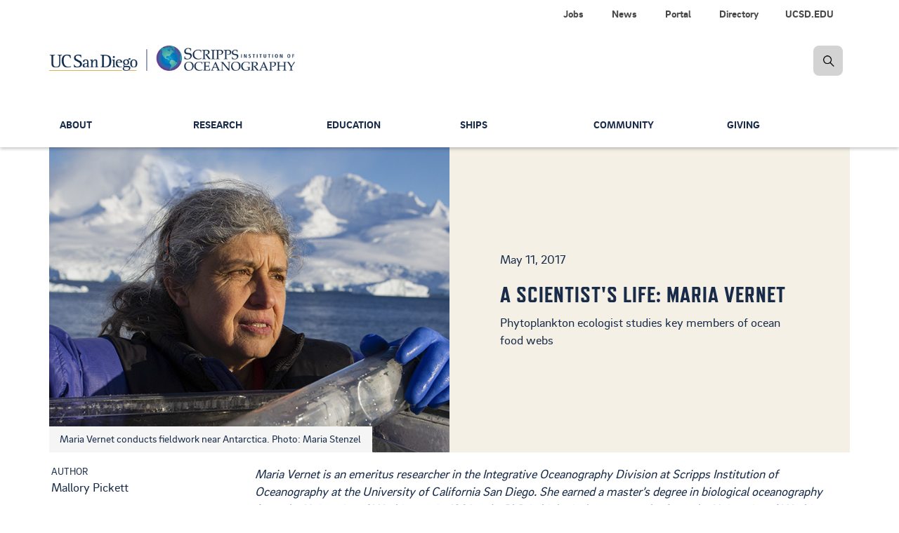

--- FILE ---
content_type: text/html; charset=UTF-8
request_url: https://scripps.ucsd.edu/news/scientists-life-maria-vernet
body_size: 15827
content:


<!DOCTYPE html>
<html lang="en" dir="ltr" prefix="og: https://ogp.me/ns#">
  <head>

    <!-- Google Tag Manager -->
    <script>(function(w,d,s,l,i){w[l]=w[l]||[];w[l].push({'gtm.start':new Date().getTime(),event:'gtm.js'});var f=d.getElementsByTagName(s)[0],j=d.createElement(s),dl=l!='dataLayer'?'&l='+l:'';j.async=true;j.src='https://www.googletagmanager.com/gtm.js?id='+i+dl;f.parentNode.insertBefore(j,f);})(window,document,'script','dataLayer','GTM-KZ5QZJF');</script>
    <!-- End Google Tag Manager -->

        <meta charset="utf-8"/>
<meta name="viewport" content="width=device-width, initial-scale=1.0"/>
<meta name="description" content="Maria Vernet is an emeritus researcher in the Integrative Oceanography Division at Scripps Institution of Oceanography at the University of California San Diego. She earned a master’s degree in biological oceanography from the University of Washington in 1981 and a PhD in biological oceanography from the University of Washington in 1983. She began her association with Scripps in 1986 as a postdoctoral fellow and became a researcher in 1991. A phytoplankton ecologist, she considers long-term changes in marine ecosystems with a special emphasis on life in polar regions."/>
<link rel="canonical" href="https://scripps.ucsd.edu/news/scientists-life-maria-vernet"/>
<meta property="og:site_name" content="Scripps Institution of Oceanography"/>
<meta property="og:type" content="website"/>
<meta property="og:url" content="https://scripps.ucsd.edu/news/scientists-life-maria-vernet"/>
<meta property="og:title" content="A Scientist&#039;s Life: Maria Vernet"/>
<meta property="og:description" content="Maria Vernet is an emeritus researcher in the Integrative Oceanography Division at Scripps Institution of Oceanography at the University of California San Diego. She earned a master’s degree in biological oceanography from the University of Washington in 1981 and a PhD in biological oceanography from the University of Washington in 1983. She began her association with Scripps in 1986 as a postdoctoral fellow and became a researcher in 1991. A phytoplankton ecologist, she considers long-term changes in marine ecosystems with a special emphasis on life in polar regions."/>
<meta property="og:image" content="https://scripps.ucsd.edu/sites/default/files/styles/800px/public/2020-11/siocomm_MC_FjordEco_4-2016_038.jpg?itok=zE1vyAVS"/>
<meta property="og:image:type" content="image/jpeg"/>
<meta property="og:updated_time" content="Thu, 11/19/2020 - 17:21"/>
<meta property="article:author" content="Mallory Pickett"/>
<meta name="twitter:card" content="summary"/>
<meta name="twitter:title" content="A Scientist&#039;s Life: Maria Vernet"/>
<meta name="twitter:description" content="Maria Vernet is an emeritus researcher in the Integrative Oceanography Division at Scripps Institution of Oceanography at the University of California San Diego. She earned a master’s degree in biological oceanography from the University of Washington in 1981 and a PhD in biological oceanography from the University of Washington in 1983. She began her association with Scripps in 1986 as a postdoctoral fellow and became a researcher in 1991. A phytoplankton ecologist, she considers long-term changes in marine ecosystems with a special emphasis on life in polar regions."/>
<meta name="twitter:site" content="@Scripps_Ocean"/>
<meta name="twitter:site:id" content="15737554"/>
<meta name="Generator" content="Drupal 10 (https://www.drupal.org)"/>
<meta name="MobileOptimized" content="width"/>
<meta name="HandheldFriendly" content="true"/>


        <meta content="IE=edge" http-equiv="X-UA-Compatible">
    <meta content="index,follow,noarchive" name="robots">
    <meta content="Scripps Oceanography" name="Scripps Institution of Oceanography, UC San Diego">
    <meta content="telephone=no" name="format-detection">

    <title> A Scientist&#039;s Life: Maria Vernet | Scripps Institution of Oceanography</title>

    <!-- PRELOADS/PRECONNECTS
    –––––––––––––––––––––––––––––––––––––––––––––––––– -->
    <link rel="preconnect" href="https://stackpath.bootstrapcdn.com" crossorigin>

    <!-- FAVICONS
    –––––––––––––––––––––––––––––––––––––––––––––––––– -->
    <link rel="apple-touch-icon" sizes="180x180" href="/themes/custom/sio_ucsd/icons/favicon_prod/apple-touch-icon.png">
    <link rel="icon" type="image/png" sizes="32x32" href="/themes/custom/sio_ucsd/icons/favicon_prod/favicon-32x32.png">
    <link rel="icon" type="image/png" sizes="16x16" href="/themes/custom/sio_ucsd/icons/favicon_prod/favicon-16x16.png">
    <link rel="manifest" href="/themes/custom/sio_ucsd/icons/favicon_prod/site.webmanifest">
    <link rel="mask-icon" href="/themes/custom/sio_ucsd/icons/favicon_prod/safari-pinned-tab.svg" color="#1796b3">
    <link rel="shortcut icon" href="/themes/custom/sio_ucsd/icons/favicon_prod/favicon.ico">
    <meta name="msapplication-TileColor" content="#1796b3">
    <meta name="msapplication-config" content="/themes/custom/sio_ucsd/icons/favicon_prod/browserconfig.xml">
    <meta name="theme-color" content="#ffffff">

    <link rel="stylesheet" media="all" href="/core/misc,_components,_progress.module.css,qt96pcn+misc,_components,_ajax-progress.module.css,qt96pcn+modules,_system,_css,_components,_align.module.css,qt96pcn+modules,_system,_css,_components,_fieldgroup.module.css,qt96pcn+modules,_system,_css,_components,_container-inline.module.css,qt96pcn+modules,_system,_css,_components,_clearfix.module.css,qt96pcn+modules,_system,_css,_components,_details.module.css,qt96pcn+modules,_system,_css,_components,_hidden.module.css,qt96pcn+modules,_system,_css,_components,_item-list.module.css,qt96pcn+modules,_system,_css,_components,_js.module.css,qt96pcn+modules,_system,_css,_components,_nowrap.module.css,qt96pcn+modules,_system,_css,_components,_position-container.module.css,qt96pcn+modules,_system,_css,_components,_reset-appearance.module.css,qt96pcn+modules,_system,_css,_components,_resize.module.css,qt96pcn.pagespeed.cc.rl4b3V-TJP.css"/>













<link rel="stylesheet" media="all" href="/core/modules/system/css/components/system-status-counter.css?t96pcn"/>
<link rel="stylesheet" media="all" href="/core/modules/system/css/components/system-status-report-counters.css?t96pcn"/>
<link rel="stylesheet" media="all" href="/core/modules/system/css/components/system-status-report-general-info.css?t96pcn"/>
<link rel="stylesheet" media="all" href="/core/modules/system/css/components/tablesort.module.css?t96pcn"/>
<link rel="stylesheet" media="all" href="/modules/contrib/clipboardjs/css/base.css?t96pcn"/>
<link rel="stylesheet" media="all" href="/modules/contrib/clipboardjs/css/tooltip.css?t96pcn"/>
<link rel="stylesheet" media="all" href="/core/modules/filter/css/filter.caption.css?t96pcn"/>
<link rel="stylesheet" media="all" href="/core/modules/media/css/filter.caption.css?t96pcn"/>
<link rel="stylesheet" media="all" href="/core/modules/media/css/oembed.formatter.css?t96pcn"/>
<link rel="stylesheet" media="all" href="/core/modules/views/css/views.module.css?t96pcn"/>
<link rel="stylesheet" media="all" href="/modules/contrib/ckeditor_accordion/css/accordion.frontend.css?t96pcn"/>
<link rel="stylesheet" media="all" href="/modules,_contrib,_colorbox,_styles,_default,_colorbox_style.css,qt96pcn+modules,_contrib,_simple_popup_blocks,_css,_simple_popup_blocks.css,qt96pcn+modules,_custom,_sio_bluemoon,_css,_main.css,qt96pcn+modules,_custom,_sio_courses,_css,_sio-courses.css,qt96pcn+modules,_custom,_sio_p3views,_css,_dist,_last-resort.css,qt96pcn+modules,_custom,_sio-paragraphs,_css,_sio-paragraphs.css,qt96pcn+themes,_custom,_sio_ucsd,_css,_vendor,_jquery_ui.css,qt96pcn+themes,_custom,_sio_ucsd,_css,_vendor,_animate.css,qt96pcn.pagespeed.cc.6WnS1Ozu7u.css"/>







<link rel="stylesheet" media="all" href="/themes/custom/sio_ucsd/css/vendor,_modules.css,qt96pcn+styles.css,qt96pcn.pagespeed.cc.mhjyJ-xad1.css"/>

<link rel="stylesheet" media="all" href="/themes/custom/sio_ucsd/fonts,_brix_sans.css,qt96pcn+fontawesome,_css,_fontawesome.min.css,qt96pcn+fontawesome,_css,_solid.min.css,qt96pcn+fontawesome,_css,_brands.min.css,qt96pcn+fontawesome,_css,_regular.min.css,qt96pcn+fontawesome,_css,_svg-with-js.min.css,qt96pcn+css,_custom,_glyphicons.css,qt96pcn+css,_custom,_paragraphs.css,qt96pcn+css,_custom,_parallax.css,qt96pcn+fonts,_refrigerator_deluxe.css,qt96pcn+css,_local.css,qt96pcn.pagespeed.cc.fdL2n12S8T.css"/>











    

    
  </head>

  <body class="anonymous path-node page-node-type-news has-glyphicons animated fadeIn">

    <!-- Google Tag Manager (noscript) -->
    <noscript><iframe src="https://www.googletagmanager.com/ns.html?id=GTM-KZ5QZJF" height="0" width="0" style="display:none;visibility:hidden"></iframe></noscript>
    <!-- End Google Tag Manager (noscript) -->

    <a href="#main-content" class="visually-hidden focusable skip-link">
      Skip to main content
    </a>

    
      <div class="dialog-off-canvas-main-canvas" data-off-canvas-main-canvas>
    

  <nav class="navbar navbar-default navbar-fixed-top" data-module="nav">
  

<!-- START logo and search bar -->
<div class="container-fluid header-wrap">
  <div class="top_sec">
    <div class="container">
      <div class="row hidden-xs hidden-sm">
        <div class="col-lg-12">
          <ul class="nav nav-pills top-nav" role="menu">
            
                        <li>
              <a class="link" alt="UCSD.EDU" title="UC San Diego" href="https://ucsd.edu" data-module="nav" role="menuitem">UCSD.EDU</a>
            </li>
                        <li>
              <a class="link" alt="Directory" title="Contact information for faculty and staff" href="/directory" data-module="nav" role="menuitem">Directory</a>
            </li>
                        <li>
              <a class="link" alt="Portal" title="Internal resources for faculty, students, and staff." href="/portal" data-module="nav" role="menuitem">Portal</a>
            </li>
                        <li>
              <a class="link" alt="News" title="Latest news about our people and their research" href="/news" data-module="nav" role="menuitem">News</a>
            </li>
                        <li>
              <a class="link" alt="Jobs" title="Job opportunities at Scripps Oceanography" href="/portal/jobs" data-module="nav" role="menuitem">Jobs</a>
            </li>
                      </ul>
          <div class="navbar-header">
            <a class="navbar-brand" href="/">
              <span><img alt="Scripps Institution of Oceanography, UC San Diego" src="https://s2020.s3.amazonaws.com/media/logo-scripps-ucsd-dark.png"></span>
            </a>
          </div>

                    <form id="searchFormDesktop" class="navbar-form navbar-right navbar-search no-gutter" role="search" action="/search">
            <label for="searchSIO" class="radio-inline hidden">
              <input type="radio" name="inlineRadioOptions" id="searchSIO" value="option1" checked><span>Search Scripps Oceanography</span>
            </label>
            <label for="searchFaculty" class="radio-inline hidden">
              <input type="radio" name="inlineRadioOptions" id="searchFaculty" value="option2"><span>Search Faculty/Staff</span>
            </label>
            <div class="input-group">
              <label class="hidden-xs hidden-sm hidden-md hidden-lg" for="inputSearch">hidden-xs</label>
              <input type="search" class="form-control hidden" id="inputSearch" name="keys" placeholder="Search Scripps...">
              <span class="input-group-btn">
                <a href="javascript:void(0)" class="btn btn-primary search-icon search-expand" title="search"><img src="/themes/custom/sio_ucsd/img/icon_search.png" class="img-responsive" alt="search-icon" title="search-icon"></a>
              </span>
            </div>
          </form>
        </div>
      </div>

      <!-- BEGIN navbar header -->
            <div class="navbar-header">
        <a class="navbar-brand visible-xs visible-sm" href="/">
          <span><img alt="Scripps Institution of Oceanography, UC San Diego" src="https://s2020.s3.amazonaws.com/media/logo-scripps-ucsd-dark.png"></span>
        </a>
        <a href="#" data-toggle="dropdown" class="search-icon search-expand-mobile dropdown-toggle visible-xs visible-sm" aria-expanded="true">
          <span class="search-icon">Search Button</span>
        </a>
        <a href="javascript:void(0)" data-toggle="collapse" data-target="#navbar-collapse-grid" class="navbar-toggle collapsed" aria-expanded="false">
            <span class="sr-only">Toggle navigation</span>
            <span class="icon-bar"></span>
            <span class="icon-bar"></span>
            <span class="icon-bar"></span>
        </a>
        <div class="dropdown-menu dropdown-search">
          <form id="searchFormMobile" class="navbar-form navbar-right navbar-search form-inline" role="search" action="/search">
            <div class="input-group nav-search-mobile">
              <label class="hidden-xs hidden-sm hidden-md hidden-lg" for="inputSearchMobile">hidden-xs</label>
              <input type="search" class="form-control" id="inputSearchMobile" name="keys" placeholder="Search Scripps...">
              <span class="input-group-btn">
                  <a href="#" class="btn btn-primary search-icon search-expand" title="search"><img src="/themes/custom/sio_ucsd/img/icon_search.png" alt="search-icon" title="search-icon"></a>
              </span>
            </div>
            <label for="searchSIOMobile" class="radio-inline">
            <input type="radio" name="inlineRadioOptions" id="searchSIOMobile" value="option1" checked> <span>Search Scripps Oceanography</span></label>
            <label for="searchFacultyMobile" class="radio-inline">
            <input type="radio" name="inlineRadioOptions" id="searchFacultyMobile" value="option2"> <span>Search Faculty/Staff</span></label>
          </form>
        </div>
      </div>
      <!-- END navbar-header -->
    </div>
  </div>
</div>
<!-- END logo and search bar -->



  
  
  <!-- START Navbar -->
  <div class="container-fluid nav-wrap">
    <header id="navbar" role="banner">
            <div class="container">
      
                  
              <div class="region region-navigation">
    
  

<nav role="navigation" aria-labelledby="block-globalnavigation-menu" id="block-globalnavigation" id="block-globalnavigation">
            <h2 class="sr-only" id="block-globalnavigation-menu">Global Navigation</h2>

      <div id="navbar-collapse-grid" class="global-navigation navbar-collapse collapse">

    
  <!-- BEGIN small nav -->
    <ul class="nav navbar-nav small-nav visible-xs visible-sm">
        <li class="dropdown">
            
      <div class="btn-group navbar-btn">
      <a href="/about" class="" data-module="nav" role="menuitem">About</a>

            <a href="#" data-toggle="dropdown" class="dropdown-toggle open" data-module="nav" aria-haspopup="true" aria-expanded="false"><img src="/themes/custom/sio_ucsd/img/icon_arrow.png" alt="arrow"></a>

        
  <!-- BEGIN small nav -->
    <ul class="dropdown-menu" role="menu">
        <li role="presentation">
            
      
      <a href="/about/our-campus" class="" data-module="nav" role="menuitem">Our Campus</a>

      
          </li>
      <li role="presentation">
            
      
      <a href="/about/leadership" class="" data-module="nav" role="menuitem">Leadership</a>

      
          </li>
      <li role="presentation">
            
      
      <a href="/about/community" class="" data-module="nav" role="menuitem">Scripps in the Community</a>

      
          </li>
      <li role="presentation">
            
      
      <a href="/about/history" class="" data-module="nav" role="menuitem">History</a>

      
          </li>
      <li role="presentation">
            
      
      <a href="/news" class="" data-module="nav" role="menuitem">News</a>

      
          </li>
      <li role="presentation">
            
      
      <a href="/alumni" class="" data-module="nav" role="menuitem">Alumni</a>

      
          </li>
      <li role="presentation">
            
      
      <a href="/events" class="" data-module="nav" role="menuitem">Calendar</a>

      
          </li>
      <li role="presentation">
            
      
      <a href="/about/contact-us" class="" data-module="nav" role="menuitem">Contact Us</a>

      
          </li>
    </ul>
  <!-- END small nav -->

  
      
      </div>    </li>
      <li class="dropdown">
            
      <div class="btn-group navbar-btn">
      <a href="/research" class="" data-module="nav" role="menuitem">Research</a>

            <a href="#" data-toggle="dropdown" class="dropdown-toggle open" data-module="nav" aria-haspopup="true" aria-expanded="false"><img src="/themes/custom/sio_ucsd/img/icon_arrow.png" alt="arrow"></a>

        
  <!-- BEGIN small nav -->
    <ul class="dropdown-menu" role="menu">
        <li role="presentation">
            
      
      <a href="/research/topics" class="" data-module="nav" role="menuitem">Research Topics</a>

      
          </li>
      <li role="presentation">
            
      
      <a href="https://scrippsprofiles.ucsd.edu/" class="" data-module="nav" role="menuitem">Research Profiles</a>

      
          </li>
      <li role="presentation">
            
      
      <a href="/research/data-programs" class="" data-module="nav" role="menuitem">Data Programs</a>

      
          </li>
      <li role="presentation">
            
      
      <a href="/research/climate-change-resources" class="" data-module="nav" role="menuitem">Climate Change Resources</a>

      
          </li>
      <li role="presentation">
            
      
      <a href="/research/centers-and-programs" class="" data-module="nav" role="menuitem">Centers and Programs</a>

      
          </li>
      <li role="presentation">
            
      
      <a href="/industry-partnerships" class="" data-module="nav" role="menuitem">Industry Partnerships</a>

      
          </li>
    </ul>
  <!-- END small nav -->

  
      
      </div>    </li>
      <li class="dropdown">
            
      <div class="btn-group navbar-btn">
      <a href="/education" class="" data-module="nav" role="menuitem">Education</a>

            <a href="#" data-toggle="dropdown" class="dropdown-toggle open" data-module="nav" aria-haspopup="true" aria-expanded="false"><img src="/themes/custom/sio_ucsd/img/icon_arrow.png" alt="arrow"></a>

        
  <!-- BEGIN small nav -->
    <ul class="dropdown-menu" role="menu">
        <li role="presentation">
            
      
      <a href="/doctoral" class="" data-module="nav" role="menuitem">Doctoral Programs</a>

      
          </li>
      <li role="presentation">
            
      
      <a href="/masters" class="" data-module="nav" role="menuitem">Master&#039;s Programs</a>

      
          </li>
      <li role="presentation">
            
      
      <a href="/education/master-advanced-studies" class="" data-module="nav" role="menuitem">Master of Advanced Studies</a>

      
          </li>
      <li role="presentation">
            
      
      <a href="/undergrad" class="" data-module="nav" role="menuitem">Undergraduate</a>

      
          </li>
      <li role="presentation">
            
      
      <a href="/education/current" class="" data-module="nav" role="menuitem">Current Students</a>

      
          </li>
      <li role="presentation">
            
      
      <a href="/scidive" class="" data-module="nav" role="menuitem">Scientific Diving Program</a>

      
          </li>
      <li role="presentation">
            
      
      <a href="/education/courses" class="" data-module="nav" role="menuitem">Courses</a>

      
          </li>
      <li role="presentation">
            
      
      <a href="/people/faculty" class="" data-module="nav" role="menuitem">Faculty</a>

      
          </li>
      <li role="presentation">
            
      
      <a href="/education/contact-us" class="" data-module="nav" role="menuitem">Contacts</a>

      
          </li>
    </ul>
  <!-- END small nav -->

  
      
      </div>    </li>
      <li class="dropdown">
            
      <div class="btn-group navbar-btn">
      <a href="/ships" class="" data-module="nav" role="menuitem">Ships</a>

            <a href="#" data-toggle="dropdown" class="dropdown-toggle open" data-module="nav" aria-haspopup="true" aria-expanded="false"><img src="/themes/custom/sio_ucsd/img/icon_arrow.png" alt="arrow"></a>

        
  <!-- BEGIN small nav -->
    <ul class="dropdown-menu" role="menu">
        <li role="presentation">
            
      
      <a href="/ships/scripps-fleet" class="" data-module="nav" role="menuitem">Scripps Fleet</a>

      
          </li>
      <li role="presentation">
            
      
      <a href="/ships/marine-facility" class="" data-module="nav" role="menuitem">Nimitz Marine Facility</a>

      
          </li>
      <li role="presentation">
            
      
      <a href="/ships/planning" class="" data-module="nav" role="menuitem">Cruise Planning</a>

      
          </li>
      <li role="presentation">
            
      
      <a href="/ships/shipboard-technical-support" class="" data-module="nav" role="menuitem">Shipboard Technical Support</a>

      
          </li>
      <li role="presentation">
            
      
      <a href="/ships/policies-and-procedures" class="" data-module="nav" role="menuitem">Policies &amp; Procedures</a>

      
          </li>
      <li role="presentation">
            
      
      <a href="/ships/uc-ship-funds-program" class="" data-module="nav" role="menuitem">UC Ship Funds</a>

      
          </li>
      <li role="presentation">
            
      
      <a href="/ships/maps-and-directions" class="" data-module="nav" role="menuitem">Maps &amp; Directions</a>

      
          </li>
      <li role="presentation">
            
      
      <a href="/ships/contacts" class="" data-module="nav" role="menuitem">Contacts</a>

      
          </li>
    </ul>
  <!-- END small nav -->

  
      
      </div>    </li>
      <li class="dropdown">
            
      <div class="btn-group navbar-btn">
      <a href="/community" class="" data-module="nav" role="menuitem">Community</a>

            <a href="#" data-toggle="dropdown" class="dropdown-toggle open" data-module="nav" aria-haspopup="true" aria-expanded="false"><img src="/themes/custom/sio_ucsd/img/icon_arrow.png" alt="arrow"></a>

        
  <!-- BEGIN small nav -->
    <ul class="dropdown-menu" role="menu">
        <li role="presentation">
            
      
      <a href="/community/team" class="" data-module="nav" role="menuitem">Our Team</a>

      
          </li>
      <li role="presentation">
            
      
      <a href="/community/collective-impact" class="" data-module="nav" role="menuitem">Access &amp; Success</a>

      
          </li>
      <li role="presentation">
            
      
      <a href="/community/community-enrichment" class="" data-module="nav" role="menuitem">Community Engagement</a>

      
          </li>
      <li role="presentation">
            
      
      <a href="/community/accountability" class="" data-module="nav" role="menuitem">Accountability</a>

      
          </li>
      <li role="presentation">
            
      
      <a href="/community/resources" class="" data-module="nav" role="menuitem">Resources &amp; Support</a>

      
          </li>
      <li role="presentation">
            
      
      <a href="/community/anti-discrimination-compliance" class="" data-module="nav" role="menuitem">Anti-Discrimination Compliance</a>

      
          </li>
    </ul>
  <!-- END small nav -->

  
      
      </div>    </li>
      <li class="dropdown">
            
      <div class="btn-group navbar-btn">
      <a href="/giving" class="" data-module="nav" role="menuitem">Giving</a>

            <a href="#" data-toggle="dropdown" class="dropdown-toggle open" data-module="nav" aria-haspopup="true" aria-expanded="false"><img src="/themes/custom/sio_ucsd/img/icon_arrow.png" alt="arrow"></a>

        
  <!-- BEGIN small nav -->
    <ul class="dropdown-menu" role="menu">
        <li role="presentation">
            
      
      <a href="/giving/name-new-species" class="" data-module="nav" role="menuitem">Name a New Species</a>

      
          </li>
      <li role="presentation">
            
      
      <a href="/giving/ew-scripps-associates" class="" data-module="nav" role="menuitem">E.W. Scripps Associates</a>

      
          </li>
      <li role="presentation">
            
      
      <a href="/giving/friends-collections" class="" data-module="nav" role="menuitem">Friends of the Collections</a>

      
          </li>
      <li role="presentation">
            
      
      <a href="/giving/friends-birch-aquarium" class="" data-module="nav" role="menuitem">Friends of Birch Aquarium</a>

      
          </li>
      <li role="presentation">
            
      
      <a href="/giving/contact-us" class="" data-module="nav" role="menuitem">Contacts</a>

      
          </li>
    </ul>
  <!-- END small nav -->

  
      
      </div>    </li>
    </ul>
  <!-- END small nav -->

  

  
  <ul class="nav secondary-nav visible-xs visible-sm">
      <li>
      <a href="/portal/jobs" data-module="nav" role="menuitem">Jobs</a>
    </li>
      <li>
      <a href="/news" data-module="nav" role="menuitem">News</a>
    </li>
      <li>
      <a href="/portal" data-module="nav" role="menuitem">Portal</a>
    </li>
      <li>
      <a href="/directory" data-module="nav" role="menuitem">Directory</a>
    </li>
      <li>
      <a href="https://ucsd.edu" data-module="nav" role="menuitem">UCSD.EDU</a>
    </li>
    </ul>

  <div class="main-nav">
    
  <!-- BEGIN large nav -->
    <ul class="nav navbar-nav menu large-nav hidden-xs hidden-sm">
        <li class="nav-group">
                  <a href="/about" title="Mission, achievements and status of Scripps Oceanography" class="nav-item" data-drupal-link-system-path="node/107">About</a>
                
  <!-- BEGIN large nav -->
    <ul class="list-unstyled">
        <li>
                  <a href="/about/our-campus" title="Address and features of the Scripps Oceanography campus" class="nav-item" data-drupal-link-system-path="node/1165">Our Campus</a>
          </li>
      <li>
                  <a href="/about/leadership" title="Top administrators" class="nav-item" data-drupal-link-system-path="node/711">Leadership</a>
          </li>
      <li>
                  <a href="/about/community" title="scripps in the community" class="nav-item" data-drupal-link-system-path="node/7395">Scripps in the Community</a>
          </li>
      <li>
                  <a href="/about/history" title="Our story in text and photos" class="nav-item" data-drupal-link-system-path="node/1151">History</a>
          </li>
      <li>
                  <a href="/news" title="Latest web stories" class="nav-item" data-drupal-link-system-path="node/34">News</a>
          </li>
      <li>
                  <a href="/alumni" title="Keep in touch with graduates" class="nav-item" data-drupal-link-system-path="node/4930">Alumni</a>
          </li>
      <li>
                  <a href="/events" title="Events Calendar" class="nav-item" data-drupal-link-system-path="node/5590">Calendar</a>
          </li>
      <li>
                  <a href="/about/contact-us" title="Contact Us -- Main" class="nav-item" data-drupal-link-system-path="node/5359">Contact Us</a>
          </li>
    </ul>
  <!-- END large nav -->

  
          </li>
      <li class="nav-group">
                  <a href="/research" title="Overview of research activities" class="nav-item" data-drupal-link-system-path="node/96">Research</a>
                
  <!-- BEGIN large nav -->
    <ul class="list-unstyled">
        <li>
                  <a href="/research/topics" title="Fields that we study" class="nav-item" data-drupal-link-system-path="node/5572">Research Topics</a>
          </li>
      <li>
                  <a href="https://scrippsprofiles.ucsd.edu/" title="Faculty researchers and their publications" class="nav-item">Research Profiles</a>
          </li>
      <li>
                  <a href="/research/data-programs" title="Data sources" class="nav-item" data-drupal-link-system-path="node/1642">Data Programs</a>
          </li>
      <li>
                  <a href="/research/climate-change-resources" title="Researchers and FAQs" class="nav-item" data-drupal-link-system-path="node/5587">Climate Change Resources</a>
          </li>
      <li>
                  <a href="/research/centers-and-programs" title="Core research efforts" class="nav-item" data-drupal-link-system-path="node/5743">Centers and Programs</a>
          </li>
      <li>
                  <a href="/industry-partnerships" title="Our science in the community" class="nav-item" data-drupal-link-system-path="node/5329">Industry Partnerships</a>
          </li>
    </ul>
  <!-- END large nav -->

  
          </li>
      <li class="nav-group">
                  <a href="/education" title="Degree programs offered" class="nav-item" data-drupal-link-system-path="node/67">Education</a>
                
  <!-- BEGIN large nav -->
    <ul class="list-unstyled">
        <li>
                  <a href="/doctoral" title="PhDs that we offer" class="nav-item" data-drupal-link-system-path="node/712">Doctoral Programs</a>
          </li>
      <li>
                  <a href="/masters" title="Master&#039;s degrees offered" class="nav-item" data-drupal-link-system-path="node/717">Master&#039;s Programs</a>
          </li>
      <li>
                  <a href="/education/master-advanced-studies" title="One-year master&#039;s programs" class="nav-item" data-drupal-link-system-path="node/6921">Master of Advanced Studies</a>
          </li>
      <li>
                  <a href="/undergrad" title="Majors and minors" class="nav-item" data-drupal-link-system-path="node/1489">Undergraduate</a>
          </li>
      <li>
                  <a href="/education/current" title="Student questions answered" class="nav-item" data-drupal-link-system-path="node/741">Current Students</a>
          </li>
      <li>
                  <a href="/scidive" title="Diving for research" class="nav-item" data-drupal-link-system-path="node/1115">Scientific Diving Program</a>
          </li>
      <li>
                  <a href="/education/courses" title="Classes taught" class="nav-item" data-drupal-link-system-path="node/8280">Courses</a>
          </li>
      <li>
                  <a href="/people/faculty" title="Instructor directory" class="nav-item" data-drupal-link-system-path="education/faculty">Faculty</a>
          </li>
      <li>
                  <a href="/education/contact-us" title="Contact Us for Education" class="nav-item" data-drupal-link-system-path="node/879">Contacts</a>
          </li>
    </ul>
  <!-- END large nav -->

  
          </li>
      <li class="nav-group">
                  <a href="/ships" title="Our research fleet and how it is used" class="nav-item" data-drupal-link-system-path="node/54">Ships</a>
                
  <!-- BEGIN large nav -->
    <ul class="list-unstyled">
        <li>
                  <a href="/ships/scripps-fleet" title="Our research vessels" class="nav-item" data-drupal-link-system-path="node/4718">Scripps Fleet</a>
          </li>
      <li>
                  <a href="/ships/marine-facility" title="Ship support" class="nav-item" data-drupal-link-system-path="node/4691">Nimitz Marine Facility</a>
          </li>
      <li>
                  <a href="/ships/planning" title="Prep for research expeditions" class="nav-item" data-drupal-link-system-path="node/4700">Cruise Planning</a>
          </li>
      <li>
                  <a href="/ships/shipboard-technical-support" title="Expertise and equipment" class="nav-item" data-drupal-link-system-path="node/4692">Shipboard Technical Support</a>
          </li>
      <li>
                  <a href="/ships/policies-and-procedures" title="Shipboard requirements" class="nav-item" data-drupal-link-system-path="node/4698">Policies &amp; Procedures</a>
          </li>
      <li>
                  <a href="/ships/uc-ship-funds-program" title="Supporting student research" class="nav-item" data-drupal-link-system-path="node/4709">UC Ship Funds</a>
          </li>
      <li>
                  <a href="/ships/maps-and-directions" class="nav-item" data-drupal-link-system-path="node/4693">Maps &amp; Directions</a>
          </li>
      <li>
                  <a href="/ships/contacts" title="Contact Us for Ships" class="nav-item" data-drupal-link-system-path="node/4699">Contacts</a>
          </li>
    </ul>
  <!-- END large nav -->

  
          </li>
      <li class="nav-group">
                  <a href="/community" title="Resources for supporting and reflecting the community" class="nav-item" data-drupal-link-system-path="node/1083">Community</a>
                
  <!-- BEGIN large nav -->
    <ul class="list-unstyled">
        <li>
                  <a href="/community/team" title="Campus contacts for EDI" class="nav-item" data-drupal-link-system-path="node/1195">Our Team</a>
          </li>
      <li>
                  <a href="/community/collective-impact" title="What we&#039;re doing" class="nav-item" data-drupal-link-system-path="node/5770">Access &amp; Success</a>
          </li>
      <li>
                  <a href="/community/community-enrichment" title="Toward a welcoming environment" class="nav-item" data-drupal-link-system-path="node/1207">Community Engagement</a>
          </li>
      <li>
                  <a href="/community/accountability" title="Plans and measurement" class="nav-item" data-drupal-link-system-path="node/5782">Accountability</a>
          </li>
      <li>
                  <a href="/community/resources" title="Who to call" class="nav-item" data-drupal-link-system-path="node/1198">Resources &amp; Support</a>
          </li>
      <li>
                  <a href="/community/anti-discrimination-compliance" title="Anti-Discrimination Compliance" class="nav-item" data-drupal-link-system-path="node/10746">Anti-Discrimination Compliance</a>
          </li>
    </ul>
  <!-- END large nav -->

  
          </li>
      <li class="nav-group">
                  <a href="/giving" title="How donors can support our research and education" class="nav-item" data-drupal-link-system-path="node/108">Giving</a>
                
  <!-- BEGIN large nav -->
    <ul class="list-unstyled">
        <li>
                  <a href="/giving/name-new-species" title="Species you can name" class="nav-item" data-drupal-link-system-path="node/5785">Name a New Species</a>
          </li>
      <li>
                  <a href="/giving/ew-scripps-associates" class="nav-item" data-drupal-link-system-path="node/8989">E.W. Scripps Associates</a>
          </li>
      <li>
                  <a href="/giving/friends-collections" title="Friends of the Collections" class="nav-item" data-drupal-link-system-path="node/8992">Friends of the Collections</a>
          </li>
      <li>
                  <a href="/giving/friends-birch-aquarium" class="nav-item" data-drupal-link-system-path="node/8995">Friends of Birch Aquarium</a>
          </li>
      <li>
                  <a href="/giving/contact-us" title="Key personnel for Development" class="nav-item" data-drupal-link-system-path="node/1453">Contacts</a>
          </li>
    </ul>
  <!-- END large nav -->

  
          </li>
    </ul>
  <!-- END large nav -->

  
  </div>

</div>



  </nav>

  </div>


            </div>
          </header>
  </div>
  <!-- Navbar END -->

    </nav>



  <div aria-label="Main Content" class="main-container js-quickedit-main-content" role="main">
    <div class="container">
      <div class="row">

        <div class="container local-tasks">
          
        </div>

        
        
                <section class="col-sm-12">

                                    <div class="highlighted">  <div class="region region-highlighted">
    <div data-drupal-messages-fallback class="hidden"></div>

  </div>
</div>
                      
                                    
                      
          
                          
                                        
            <a id="main-content"></a>
            
  <div class="region region-content">
      










<article data-history-node-id="4045" class="news is-promoted full clearfix">
  
    

    <section class="jumbotron jumbotron-full-height jumbotron-gray side-image text-dark">
    <div class="image-container col-sm-4 col-md-6 pull-left hidden-xs">
      <div class="background-image-holder" style="background-image: url(/sites/default/files/styles/news_header_800x500_enforcer/public/2020-11/siocomm_MC_FjordEco_4-2016_038.jpg?itok=GQzy_kvW)"></div>
    </div>
    <div class="image-container-mobile visible-xs">
      <div class="background-image-holder" style="background-image: url(/sites/default/files/styles/news_header_800x500_enforcer/public/2020-11/siocomm_MC_FjordEco_4-2016_038.jpg?itok=GQzy_kvW)"></div>
    </div>

        <div class="header-credit">
      Maria Vernet conducts fieldwork near Antarctica. Photo: Maria Stenzel
    </div>
    
    <div class="container">
      <div class="row">
        <div class="col-sm-8 col-sm-offset-4 col-md-6 col-md-offset-6 jumbotron-news-article-content clearfix">
          <div>
            <p class="jumbotron-news-article-date"><time datetime="2017-05-11T10:00:00Z">May 11, 2017</time>
</p>
            <h1>
<span>A Scientist&#039;s Life: Maria Vernet</span>
</h1>
            
            <div class="field field--name-field-sub-headline field--type-string field--label-hidden field--item">Phytoplankton ecologist studies key members of ocean food webs</div>
      
          </div>
        </div>
      </div>
    </div>
  </section>

  
    <div class="content">

    <div class="row">

            <div class="col-md-3 news-meta">

                <div class="news-meta-header">Author</div>
        <div class="news-meta-field author">
                    <a href="mailto:scrippsnews@ucsd.edu">Mallory Pickett</a>
                  </div>

                <div class="news-meta-header">Topics</div>
        <div class="news-meta-field topics">
                      <ul class="list-unstyled">
                                                              <li><a href="/news/archives?field_news_page_filters_target_id%5B%5D=431&amp;combine=&amp;year=all">Marine Life</a></li>
                                                              <li><a href="/news/archives?field_news_page_filters_target_id%5B%5D=437&amp;combine=&amp;year=all">Oceanography</a></li>
                                                              <li><a href="/news/archives?field_news_page_filters_target_id%5B%5D=438&amp;combine=&amp;year=all">People</a></li>
                          </ul>
                  </div>

                <div class="news-meta-header">Share</div>
        <ul class="news-meta-field social social-news-meta">
          <li class="social-item facebook">
            <a href="https://www.facebook.com/sharer/sharer.php?u=https://scripps.ucsd.edu/news/scientists-life-maria-vernet" data-module="article-with-social-shares-and-image">
              <i class="fa-brands fa-facebook" title="Share on Facebook"></i>
            </a>
          </li>
          <li class="social-item bluesky">
            <a href="https://bsky.app/intent/compose?text=https://scripps.ucsd.edu/news/scientists-life-maria-vernet" data-module="article-with-social-shares-and-image">
              <i class="fa-brands fa-bluesky" title="Share on Bluesky"></i>
            </a>
          </li>
          <li class="social-item linkedin">
            <a href="https://www.linkedin.com/shareArticle?mini=true&amp;url=https://scripps.ucsd.edu/news/scientists-life-maria-vernet" data-module="article-with-social-shares-and-image">
              <i class="fa-brands fa-linkedin" title="Share on LinkedIn"></i>
            </a>
          </li>
          <li class="social-item envelope">
            <a href="mailto:?Subject=A Scientist&#039;s Life: Maria Vernet from Scripps Oceanography&amp;Body=See this story from Scripps Institution of Oceanography: https://scripps.ucsd.edu/news/scientists-life-maria-vernet" data-module="article-with-social-shares-and-image">
              <i class="fa-solid fa-envelope" title="Share via Email"></i>
            </a>
          </li>
          <li class="social-item directlink">
            <button id="btn-clipboard-link" class="clipboardjs-button" data-module="article-with-social-shares-and-image" data-clipboard-action="copy" data-clipboard-alert="tooltip" data-clipboard-alert-text="Link copied!" data-clipboard-target="#btn-clipboard-link" data-clipboard-text="https://scripps.ucsd.edu/news/scientists-life-maria-vernet" data-placement="right">
            <i class="fa-solid fa-link" title="Share via Link"></i>
            </button>
          </li>
        </ul>
      </div>

            <div class="col-md-9 col-sm-12 news-body">
                
            <div class="field field--name-body field--type-text-with-summary field--label-hidden field--item"><p><em>Maria Vernet is an emeritus researcher in the Integrative Oceanography Division at Scripps Institution of Oceanography at the University of California San Diego. She earned a master’s degree in biological oceanography from the University of Washington in 1981 and a PhD in biological oceanography from the University of Washington in 1983. She began her association with Scripps in 1986 as a postdoctoral fellow and became a researcher in 1991. A phytoplankton ecologist, she considers long-term changes in marine ecosystems with a special emphasis on life in polar regions. </em><br>
<br>
<strong>explorations now: </strong>What do you do for a living?</p>

<p><strong>Maria Vernet:</strong> As a phytoplankton ecologist, I try to understand which phytoplankton species live in the ocean,&nbsp;what do they do, how important they are, and who eats them. In this way, I can understand the factors that control their distribution and abundance, and how they contribute to the carbon that circulates through the food chain—and eventually ends up in animals that we are interested in, like fishes or marine mammals.</p>

<p>With this information, I can understand how phytoplankton have been able to survive in a harsh environment such as the high latitudes like Arctic and Antarctic, where there is 24-hour light&nbsp;in the summer and then 24 hours of darkness in the winter.<br>
<br>
<strong>en: </strong>What are some of the main questions in your field?</p>

<p><strong>MV:</strong> One important question is trying to understand how the melt water that comes from the melting of ice on&nbsp;the continents both in Antarctica and Greenland&nbsp;affects the phytoplankton. Because the melt water has a lighter density than ocean water, it usually accumulates at the well-illuminated surface of the ocean in the&nbsp;mixed layer, where the phytoplankton&nbsp;live. We want to know how much melt water there is, where is it distributed, and what is the response of the ecosystem to that melt water. For example,&nbsp;one of the effects is that if you have less dense water at the surface than before, then the difference in density between the surface and the deep water is greater, making it more difficult for nutrients from deep water to be mixed into surface water to support the growth of phytoplankton so the&nbsp;phytoplankton&nbsp;could become nutrient-limited.</p>

<p>The other question I'm pursuing is the importance of Antarctica and the high latitudes in the carbon cycle of the planet. We want to know how much CO<sub>2</sub> is taken up from the atmosphere and enters the ocean,&nbsp;and how long it stays in the ocean. Phytoplankton are involved in both of those processes: through photosynthesis they take up dissolved CO<sub>2</sub> and make organic carbon, but then part of that is respired and released back into the water. We are interested in knowing how phytoplankton carbon that is taken from CO<sub>2</sub> in the atmosphere is transferred to deeper waters—where it can be isolated from the atmosphere. To understand this process requires field measurements from oceanographic ships.</p>



<div class="video-outer">
  <div class="youtube-embed" data-quickedit-entity-id="media/7264">
    
    
            <div class="field field--name-field-media-oembed-video field--type-string field--label-hidden field--item"><iframe allowfullscreen="" src="https://scripps.ucsd.edu/media/oembed?url=https%3A//youtu.be/usgKY050LqY&amp;max_width=825&amp;max_height=500&amp;hash=mImXkrl_ONpJPl_ZMnccD5gZ0FIvt9Jcnbbr3dA0Dik" width="825" height="464" class="media-oembed-content" loading="eager" title="A Scientist's Life in 99 Seconds: Phytoplankton Ecologist Maria Vernet"></iframe>
</div>
      
  </div>
</div>


<p><strong>en: </strong>Why are you interested in phytoplankton ecology in the Arctic and the Antarctic?</p>

<p><strong>MV:</strong> As a researcher, I'm interested in Antarctica and the Arctic for several reasons. The polar regions are not as well studied as other areas on the planet. In a certain way, it's the last frontier—you feel like&nbsp;an adventurer. It is very pristine so it’s an area in which we can fairly consistently work in areas that aren’t influenced by humans or by our activity on the planet. And that makes [ecological research] easier in a certain way. You’re not looking at the change at the same time that you're trying to understand basic questions about the system. The other thing interesting scientists who work in high latitudes&nbsp;is the remoteness of these areas. They’re like a movie or a novel, where most people don't have any direct experience with them.</p>

<p>However, from the point of view of how these areas influence the environment, they are very important. They influence the atmosphere, they influence the ocean, and they influence the biology.</p>

<p>Finally, scientifically, from the point of view of the ocean it&nbsp;is a very important area because this is where the deep water is formed that forces the circulation of the ocean. There is a deep-water formation from the Arctic, but Antarctica is also important so both of [these areas] really&nbsp;make the ocean water move. As a phytoplankton ecologist, I'm also&nbsp;interested in the high latitudes because this is an area in which phytoplankton are a key component of the system. Phytoplankton can bloom,&nbsp;which means they reach very high abundances. Some phytoplankton like diatoms can be very abundant and also very beautiful to observe under the microscope.<br>
<br>
<strong>en: </strong>What tools do you use for your research?</p>

<p><strong>MV:</strong> It depends on the question. For fieldwork, it's usually oceanographic ships from which we deploy instruments over the side. We also collect water at different depths and then bring that water back into the lab, and run experiments or direct&nbsp;measurements. We have several methods to interpret the data collected from these measurements, including statistical and visual methods. Using the analyzed data, we want to synthesize what we've learned over several trips or for several research groups contributing&nbsp;to the same project; for this we often use mathematical models.</p>

<p>There are also questions that come out of those field projects that often need to be tested in the lab. For that we use cultures of species isolated from these environments that we keep in culture chambers in the lab, where we can perform controlled experiments. For example, we can control the exact temperature, exact salinity,&nbsp;exact light conditions. In those controlled experiments then we can come up with estimations that are very difficult to obtain in the field, where conditions are always changing.<br>
<br>
<strong>en:</strong> Why did you come to Scripps?</p>

<p><strong>MV:</strong> The reason I&nbsp;work at Scripps is because it's an institution that has a global focus. The oceans of the world are all connected, without physical and political&nbsp;barriers that are present on land so by having a&nbsp;worldwide perspective you go to that area in the ocean where you can best answer your research question. Even though I am in California, I am not limited to working locally, for example in the California Current. Even though I live in a semitropical environment, my work is carried out in freezing temperatures in Antarctica and in the Arctic.</p>

<p>Another reason Scripps is a great place to work is because it is large enough to have all the specialties that I need to develop a research program. For example, right now I'm interested in developing a new instrument to measure cultures in a more efficient way in the lab so I went to the engineering department at UC San Diego to try to interest someone in helping me develop such an instrument.</p>

<p>Finally, I think Scripps is a great place to work because of the people who work here. It's a research environment that really helps you push yourself. Everyone is doing something interesting, and it's fun to learn,&nbsp;even if it’s in areas that you will never do anything.</p></div>
      
        
              </div>

            
                  <div class="col-sm-12">
        
      </div>
      
            
    </div><!-- /row -->

  </div>

                                                <section data-history-node-id="4045" class="paragraph paragraph--type--view-reference jumbotron jumbotron-white jumbotron-news related-news" data-module="callout-content-three">
    <div class="container">
      <div class="row">
        <div class="col-xs-8">
          <h2>Related News</h2>
        </div>
        <div class="col-xs-4 view-all-link text-right">
          <a href="/news/archives" class="text-link hidden-xs" data-h2="related news" data-module="news-with-image">View All</a>
          <a href="/news/archives" class="text-link text-right visible-xs" data-h2="related news" data-module="news-with-image">View All</a>
        </div>
      </div>
      <div class="row">
        <div class="col-md-12" data-topics="431+437+438">
                    
          <div class="views-element-container form-group"><div class="view view-related-news view-id-related_news view-display-id-block_cc3_fancy_cards js-view-dom-id-5c236d3b856d9cb949df6ae41475f171293ddc01d3cb38d4fa3eb3d1983a0a4c">
  
    
      
      <div class="view-content">
          <div class="views-row">




  
<div class="cc3-fancy-card" data-history-node-id="11112">

  <div class="panel panel-default">
    <span class="label label-default news-label">Jan 20, 2026</span>

    <div class="panel-image img-responsive" style="background-image: url(/sites/default/files/styles/800px/public/2026-01/untitled_design_1.png?itok=0g7PXF_E)"></div>

    <div class="panel-news-content">
      <div class="panel-heading">
        <h4 class="panel-news-title">
          <a href="/news/scripps-scientists-antarctica-studying-retreating-glaciers-cancer-fighting-microbes-and-more">
            
<span>Scripps Scientists in Antarctica Studying Retreating Glaciers, Cancer-Fighting Microbes and More</span>

            </a>
        </h4>

        <ul class="social list-inline news-teaser-social">
          <li class="facebook">
            <a href="https://www.facebook.com/sharer/sharer.php?u=https://scripps.ucsd.edu/news/scripps-scientists-antarctica-studying-retreating-glaciers-cancer-fighting-microbes-and-more" data-module="news-with-image">
              <i class="fa-brands fa-facebook" title="Share on Facebook"></i>
            </a>
          </li>
          <li class="bluesky">
            <a href="https://bsky.app/intent/compose?text=https://scripps.ucsd.edu/news/scripps-scientists-antarctica-studying-retreating-glaciers-cancer-fighting-microbes-and-more" data-module="news-with-image">
              <i class="fa-brands fa-bluesky" title="Share on Bluesky"></i>
            </a>
          </li>
          <li class="envelope">
            <a href="mailto:?Subject=Scripps Scientists in Antarctica Studying Retreating Glaciers, Cancer-Fighting Microbes and More from Scripps Oceanography&amp;Body=See this story from Scripps Institution of Oceanography: https://scripps.ucsd.edu/news/scripps-scientists-antarctica-studying-retreating-glaciers-cancer-fighting-microbes-and-more" data-module="news-with-image">
              <i class="fa-solid fa-envelope" title="Share via Email"></i>
            </a>
          </li>
        </ul>
      </div>
    </div>

  </div><!-- /panel -->

</div><!-- /col -->
</div>
    <div class="views-row">




  
<div class="cc3-fancy-card" data-history-node-id="11094">

  <div class="panel panel-default">
    <span class="label label-default news-label">Dec 23, 2025</span>

    <div class="panel-image img-responsive" style="background-image: url(/sites/default/files/styles/800px/public/2025-12/knox-ep.jpg?itok=G1qD9jPZ)"></div>

    <div class="panel-news-content">
      <div class="panel-heading">
        <h4 class="panel-news-title">
          <a href="/news/robert-knox-1943-2025">
            
<span>Robert Knox: 1943-2025</span>

            </a>
        </h4>

        <ul class="social list-inline news-teaser-social">
          <li class="facebook">
            <a href="https://www.facebook.com/sharer/sharer.php?u=https://scripps.ucsd.edu/news/robert-knox-1943-2025" data-module="news-with-image">
              <i class="fa-brands fa-facebook" title="Share on Facebook"></i>
            </a>
          </li>
          <li class="bluesky">
            <a href="https://bsky.app/intent/compose?text=https://scripps.ucsd.edu/news/robert-knox-1943-2025" data-module="news-with-image">
              <i class="fa-brands fa-bluesky" title="Share on Bluesky"></i>
            </a>
          </li>
          <li class="envelope">
            <a href="mailto:?Subject=Robert Knox: 1943-2025 from Scripps Oceanography&amp;Body=See this story from Scripps Institution of Oceanography: https://scripps.ucsd.edu/news/robert-knox-1943-2025" data-module="news-with-image">
              <i class="fa-solid fa-envelope" title="Share via Email"></i>
            </a>
          </li>
        </ul>
      </div>
    </div>

  </div><!-- /panel -->

</div><!-- /col -->
</div>
    <div class="views-row">




  
<div class="cc3-fancy-card" data-history-node-id="11096">

  <div class="panel panel-default">
    <span class="label label-default news-label">Dec 11, 2025</span>

    <div class="panel-image img-responsive" style="background-image: url(/sites/default/files/styles/800px/public/2025-12/head_image_0.png?itok=sy1Eto2K)"></div>

    <div class="panel-news-content">
      <div class="panel-heading">
        <h4 class="panel-news-title">
          <a href="/news/three-scripps-oceanography-researchers-recognized-scientific-achievement">
            
<span>Three Scripps Oceanography Researchers Recognized for Scientific Achievement</span>

            </a>
        </h4>

        <ul class="social list-inline news-teaser-social">
          <li class="facebook">
            <a href="https://www.facebook.com/sharer/sharer.php?u=https://scripps.ucsd.edu/news/three-scripps-oceanography-researchers-recognized-scientific-achievement" data-module="news-with-image">
              <i class="fa-brands fa-facebook" title="Share on Facebook"></i>
            </a>
          </li>
          <li class="bluesky">
            <a href="https://bsky.app/intent/compose?text=https://scripps.ucsd.edu/news/three-scripps-oceanography-researchers-recognized-scientific-achievement" data-module="news-with-image">
              <i class="fa-brands fa-bluesky" title="Share on Bluesky"></i>
            </a>
          </li>
          <li class="envelope">
            <a href="mailto:?Subject=Three Scripps Oceanography Researchers Recognized for Scientific Achievement from Scripps Oceanography&amp;Body=See this story from Scripps Institution of Oceanography: https://scripps.ucsd.edu/news/three-scripps-oceanography-researchers-recognized-scientific-achievement" data-module="news-with-image">
              <i class="fa-solid fa-envelope" title="Share via Email"></i>
            </a>
          </li>
        </ul>
      </div>
    </div>

  </div><!-- /panel -->

</div><!-- /col -->
</div>

    </div>
  
          </div>
</div>

        </div>
      </div>
    </div>
  </section>

</article>


  </div>


          
        </section>

              </div>
    </div>

    



<section class="paragraph paragraph--type--landing-hero paragraph--view-mode--hero-homepage theme white-on-transparent parallax jumbotron jumbotron-hero jumbotron-hero-lg jumbotron-hero-explorations" data-module="hero-homepage" style="background-image: url(/themes/custom/sio_ucsd/img/bg_explorations.jpg)">
  <div class="container">
    <div class="row">
      <div class="col-md-10 col-sm-12">
        <div class="text-indent text-indent-h1 animated fadeInUp panel-left">

          <h2>
            Sign Up For<br/>
            <span>Explorations Now</span>
          </h2>

          <p><em>explorations now</em> is the free award-winning digital science magazine from Scripps Institution of Oceanography. Join subscribers from around the world and keep up on our cutting-edge research.</p>

          <p>
            <button class="btn btn-default btn-lg" data-toggle="modal" data-target="#subscribeFormModal">
              Subscribe
            </button>
          </p>

        </div><!-- /text-indent -->
      </div><!-- /col -->
    </div><!-- /row -->
  </div><!-- /container -->
</section>

  </div>



  
    <footer>
      <footer data-module="footer">
        


  <div class="region region-footer global-footer">
    <footer data-module="footer">

      <!-- BEGIN: Footer (SIO) -->
      <div class="footer-sio-bar">
        <div class="container">
          <div class="row">
            <div class="col-xs-12 col-sm-12 col-md-6">
              <a href="https://scripps.ucsd.edu">
                <img alt="Scripps Institution of Oceanograpy Homepage" class="img-responsive footer-logo" src="https://s2020.s3.amazonaws.com/media/logo-ucsd-scripps-white.png"/>
              </a>
            </div>
            <div class="col-xs-12 col-sm-12 col-md-6">
              <div id="fa-icon">
                <ul class="list-inline social">
                  <li class="footer-icon-box instagram">
                    <a href="https://www.instagram.com/scripps_ocean" target="_blank">
                    <i class="fa-brands fa-instagram" title="Visit Scripps on Instagram" aria-label="Visit Scripps on Instagram"></i>
                    </a>
                  </li>
                  <li class="footer-icon-box linkedin">
                    <a href="https://www.linkedin.com/company/scripps-institution-of-oceanography" target="_blank">
                      <i class="fa-brands fa-linkedin" title="Visit Scripps on LinkedIn" aria-label="Visit Scripps on LinkedIn"></i>
                    </a>
                  </li>
                  <li class="footer-icon-box bluesky">
                    <a href="https://bsky.app/profile/scrippsocean.bsky.social" target="_blank">
                      <i class="fa-brands fa-bluesky" title="Visit Scripps on Bluesky" aria-label="Visit Scripps on Bluesky"></i>
                    </a>
                  </li>
                  <li class="footer-icon-box facebook fb-white">
                    <a href="https://www.facebook.com/scrippsocean" target="_blank">
                      <i class="fa-brands fa-facebook" title="Visit Scripps on Facebook" aria-label="Visit Scripps on Facebook"></i>
                    </a>
                  </li>
                  <li class="footer-icon-box threads">
                    <a href="https://www.threads.com/@scripps_ocean" target="_blank">
                      <i class="fa-brands fa-threads" title="Visit Scripps on Threads" aria-label="Visit Scripps on Threads"></i>
                    </a>
                  </li>
                  <li class="footer-icon-box tiktok">
                    <a href="https://www.tiktok.com/@scripps_oceanography" target="_blank">
                      <i class="fa-brands fa-tiktok" title="Visit Scripps on TikTok" aria-label="Visit Scripps on TikTok"></i>
                    </a>
                  </li>
                </ul>
              </div>
            </div>
          </div>
        </div>
      </div>
      <!-- END: FOOTER (SIO) -->

      <!-- BEGIN: Footer (Drupal Menu Block) -->
      <a name="footer"></a>
      <div class="container">
        <div class="row footer-row">
          
<nav role="navigation" aria-labelledby="block-sio-ucsd-footer-menu" id="block-sio-ucsd-footer" id="block-sio-ucsd-footer">
            <h2 class="sr-only" id="block-sio-ucsd-footer-menu">Footer menu</h2>

                        <div class="col-sm-4 footer-col">
      
            
            
              <h5>DISCOVER SCRIPPS</h5>
      
                          
            
            
              <p>
          <a href="/about/our-campus" title="Maps and other features of Scripps Oceanography" data-drupal-link-system-path="node/1165">Our Campus</a>
                  </p>
      
      
                
            
            
              <p>
          <a href="/events" title="Seminars and other activities" data-drupal-link-system-path="node/5590">Events Calendar</a>
                  </p>
      
      
                
            
            
              <p>
          <a href="/about/venues" title="Venue Rentals" data-drupal-link-system-path="node/4951">Venue Rentals</a>
                  </p>
      
      
                
            
            
              <p>
          <a href="https://aquarium.ucsd.edu" title="Scripps Oceanography&#039;s outreach center">Birch Aquarium at Scripps UC San Diego</a>
                  </p>
      
      
                
            
            
              <p>
          <a href="/piercam" title="Views of La Jolla Shores from Scripps Pier" data-drupal-link-system-path="node/1082">Pier Cam</a>
                  </p>
      
      
            
      
            </div>
                      <div class="col-sm-4 footer-col">
      
            
            
              <h5>RESOURCES</h5>
      
                          
            
            
              <p>
          <a href="/directory" title="Staff and faculty contact information" data-drupal-link-system-path="directory">Directory</a>
                  </p>
      
      
                
            
            
              <p>
          <a href="/portal/jobs" title="Current staff and faculty job openings" data-drupal-link-system-path="node/5593">Jobs</a>
                  </p>
      
      
                
            
            
              <p>
          <a href="/portal/safety-scripps" title="Safety guidance for labs and fieldwork" data-drupal-link-system-path="node/81">Safety At Scripps</a>
                  </p>
      
      
                
            
            
              <p>
          <a href="https://caseagrant.ucsd.edu" title="Coastal research for the benefit of California and its citizens">California Sea Grant</a>
                  </p>
      
      
                
            
            
              <p>
          <a href="https://scripps.ucsd.edu/annual-report-2024" title="Yearly summaries of Scripps Oceanography&#039;s progress">Annual Report</a>
                  </p>
      
      
            
      
            </div>
            


<div class="col-sm-4 footer-col">
  <h5>Contact Us</h5>
  <address class="footer-address">
    Scripps Institution of Oceanography<br>
    9500 Gilman Drive<br>
    La Jolla, CA 92093<br>
    <a class="footer-tel" href="tel:1-858-246-5511" data-module="footer"> (858) 246-5511</a>
  </address>
  <p><a href="/about/maps">Maps and Directions</a></p>
  <p><a href="/about/contact-us">Contact Information</a></p>
</div>

  </nav>

        </div>
      </div>
      <!-- END: Footer (Drupal Menu Block) -->

      <!-- BEGIN: Footer (UC San Diego) -->
      <div class="footer-copyright">
        <div class="container">
          <div class="row">
            <div class="col-xs-12">
              <p>
                <span>&copy; 2026 Regents of the University of California. All rights reserved.</span>

                <span class="links">
                  <a href="https://ucsd.edu/about/terms-of-use.html" data-module="footer" data-h2="footer menu" tabindex="-1" class="no-indent">Terms of Use</a> |
                  <a href="https://accessibility.ucsd.edu/report-a-concern/index.html" data-module="footer" data-h2="footer menu" tabindex="-1">Accessibility</a> |
                  <a href="https://ucsd.edu/about/privacy.html" data-module="footer" data-h2="footer menu" tabindex="-1">Privacy</a> |
                  <a href="mailto:sioweb@ucsd.edu?subject=Website%20Support" data-module="footer" data-h2="footer menu" tabindex="-1">Website Support</a>

                                                          | <a href="/sio_auth/start" data-module="footer">Login</a>
                                                      </span>
              </p>
            </div>
          </div>
        </div>
      </div>
      <!-- END: Footer (UC San Diego) -->

    </footer>
  </div>


      </footer>
    </footer>

  


  
<div class="modal fade" id="subscribeFormModal" tabindex="-1" role="dialog" aria-labelledby="subscribeFormModalLabel" aria-hidden="true">
  <div class="modal-dialog" role="document">
    <div class="modal-content">
      <div class="modal-header">
        <button type="button" class="close" data-dismiss="modal" aria-label="Close">
          <span aria-hidden="true">&times;</span>
        </button>
        <h4 class="modal-title" id="subscribeFormModalLabel">Sign Up For Explorations Now</h4>
      </div>
      <div class="modal-body">
        <!-- Begin Constant Contact Inline Form Code -->
        <div class="ctct-inline-form" data-form-id="c6197cb7-621a-41d6-8570-456456140d89"></div>
        <!-- End Constant Contact Inline Form Code -->
      </div>
      <div class="modal-footer">
        <button type="button" class="btn btn-secondary" data-dismiss="modal">Close</button>
      </div>
    </div><!-- /.modal-content -->
  </div><!-- /.modal-dialog -->
</div><!-- /.modal -->


  </div>

    

    <script type="application/json" data-drupal-selector="drupal-settings-json">{"path":{"baseUrl":"\/","pathPrefix":"","currentPath":"node\/4045","currentPathIsAdmin":false,"isFront":false,"currentLanguage":"en","themeUrl":"themes\/custom\/sio_ucsd"},"pluralDelimiter":"\u0003","suppressDeprecationErrors":true,"ajaxPageState":{"libraries":"[base64]","theme":"sio_ucsd","theme_token":null},"ajaxTrustedUrl":[],"colorbox":{"opacity":"0.85","current":"{current} of {total}","previous":"\u00ab Prev","next":"Next \u00bb","close":"Close","maxWidth":"98%","maxHeight":"98%","fixed":true,"mobiledetect":true,"mobiledevicewidth":"480px"},"simple_popup_blocks":{"settings":[{"uid":"test_popup_block","type":0,"css_selector":"1","identifier":"block-sio-ucsd-testpopupblock","layout":"4","visit_counts":"0","overlay":"1","trigger_method":0,"trigger_selector":"#custom-css-id","delay":0,"enable_escape":"1","trigger_width":null,"minimize":false,"close":"1","use_time_frequency":false,"time_frequency":"3600","show_minimized_button":false,"width":"400","cookie_expiry":"100","status":"1"},{"uid":"test_popup_block_2","type":0,"css_selector":"1","identifier":"block-sio-ucsd-testpopupblock2","layout":"4","visit_counts":"0","overlay":"1","trigger_method":0,"trigger_selector":"#custom-css-id","delay":0,"enable_escape":"1","trigger_width":null,"minimize":"1","close":"1","use_time_frequency":false,"time_frequency":"3600","show_minimized_button":false,"width":"400","cookie_expiry":"100","status":"1"}]},"ckeditorAccordion":{"accordionStyle":{"collapseAll":1,"keepRowsOpen":1,"animateAccordionOpenAndClose":1,"openTabsWithHash":1,"allowHtmlInTitles":0}},"bootstrap":{"forms_has_error_value_toggle":1,"popover_enabled":1,"popover_animation":1,"popover_auto_close":1,"popover_container":"body","popover_content":"","popover_delay":"0","popover_html":0,"popover_placement":"right","popover_selector":"","popover_title":"","popover_trigger":"click"},"env":"prod","user":{"uid":0,"permissionsHash":"3e9b1cf895cdb8798cec4e4a3846d3c881a0a5ac03a1419b9bcb7c5c7eb35dd1"}}</script>
<script src="/core/assets/vendor/jquery/jquery.min.js?v=3.7.1"></script>
<script src="/core,_assets,_vendor,_underscore,_underscore-min.js,qv==1.13.7+core,_assets,_vendor,_once,_once.min.js,qv==1.0.1+core,_misc,_drupalSettingsLoader.js,qv==10.6.2+core,_misc,_drupal.js,qv==10.6.2+core,_misc,_drupal.init.js,qv==10.6.2+core,_misc,_debounce.js,qv==10.6.2+core,_assets,_vendor,_tabbable,_index.umd.min.js,qv==6.3.0+themes,_contrib,_bootstrap,_js,_bootstrap-pre-init.js,qt96pcn+themes,_custom,_sio_ucsd,_js,_vendor,_min,_jquery.easings.min.js,qt96pcn+themes,_custom,_sio_ucsd,_js,_vendor,_min,_jquery.matchHeight.min.js,qt96pcn.pagespeed.jc.oHxsNtmBxu.js"></script><script>eval(mod_pagespeed_VPBT6$vtia);</script>
<script>eval(mod_pagespeed_BZmQgC8LGt);</script>
<script>eval(mod_pagespeed_2xwdT3r3ax);</script>
<script>eval(mod_pagespeed_Rr7ez8VKvd);</script>
<script>eval(mod_pagespeed_OhnMfG4M45);</script>
<script>eval(mod_pagespeed_4xVn$X9pto);</script>
<script>eval(mod_pagespeed_UHP7s8A24f);</script>
<script>eval(mod_pagespeed_emlebcRhLZ);</script>
<script>eval(mod_pagespeed_3BsWY3YvGy);</script>
<script>eval(mod_pagespeed_hHVwvDzGa2);</script>
<script src="/themes/custom,_sio_ucsd,_bootstrap,_javascripts,_bootstrap.min.js,qt96pcn+contrib,_bootstrap,_js,_drupal.bootstrap.js,qt96pcn+contrib,_bootstrap,_js,_attributes.js,qt96pcn+contrib,_bootstrap,_js,_theme.js,qt96pcn+contrib,_bootstrap,_js,_popover.js,qt96pcn.pagespeed.jc.vgDRpGKBED.js"></script><script>eval(mod_pagespeed_ouq3v9u6lH);</script>
<script>eval(mod_pagespeed_tsXM1rLRQR);</script>
<script>eval(mod_pagespeed_B6HOU4NRfH);</script>
<script>eval(mod_pagespeed_mX2I3qRQPH);</script>
<script>eval(mod_pagespeed_oobkW4kaLr);</script>
<script src="/modules/contrib/ckeditor_accordion/js/accordion.frontend.min.js?t96pcn"></script>
<script src="/libraries,_clipboard.js,_dist,_clipboard.js,qv==2.0.11+themes,_custom,_sio_ucsd,_js,_custom,_clipboard.js,qv==1.0.1+modules,_contrib,_colorbox,_js,_colorbox.js,qv==10.6.2+modules,_contrib,_colorbox,_styles,_default,_colorbox_style.js,qv==10.6.2+libraries,_colorbox,_jquery.colorbox-min.js,qv==10.6.2+modules,_contrib,_colorbox_inline,_js,_colorbox_inline.js,qt96pcn+modules,_contrib,_simple_popup_blocks,_js,_simple_popup_blocks.js,qv==10.6.2+modules,_custom,_sio_bluemoon,_js,_dist,_main.js,qv==1.x+core,_misc,_progress.js,qv==10.6.2+themes,_contrib,_bootstrap,_js,_misc,_progress.js,qt96pcn+core,_assets,_vendor,_loadjs,_loadjs.min.js,qv==4.3.0+core,_misc,_announce.js,qv==10.6.2+core,_misc,_message.js,qv==10.6.2.pagespeed.jc.pmNpu4n2MI.js"></script><script>eval(mod_pagespeed_1ZnLrFiUYR);</script>
<script>eval(mod_pagespeed_q3V9tiB$JH);</script>
<script>eval(mod_pagespeed_26ck32PHJ2);</script>
<script>eval(mod_pagespeed_UeztezHAW8);</script>
<script>eval(mod_pagespeed_vCaGLQlHT3);</script>
<script>eval(mod_pagespeed_$Kq9t$yOVA);</script>
<script>eval(mod_pagespeed_oduR2VTURf);</script>
<script>eval(mod_pagespeed_smNKXP27Zm);</script>
<script>eval(mod_pagespeed_6V58T$T2Cw);</script>
<script>eval(mod_pagespeed_vNblivLevt);</script>
<script>eval(mod_pagespeed_aRODVHKp4N);</script>
<script>eval(mod_pagespeed_PSQG8oAdD5);</script>
<script>eval(mod_pagespeed_2QAbGZJdBG);</script>
<script src="/themes,_contrib,_bootstrap,_js,_misc,_message.js,qt96pcn+core,_misc,_ajax.js,qv==10.6.2+themes,_contrib,_bootstrap,_js,_misc,_ajax.js,qt96pcn+modules,_custom,_sio_p3views,_js,_main.js,qv==1.x+themes,_custom,_sio_ucsd,_js,_local.js,qt96pcn.pagespeed.jc.-RG5lDOjyn.js"></script><script>eval(mod_pagespeed_aHyLKH4vjB);</script>
<script>eval(mod_pagespeed_dl_3dCAzxE);</script>
<script>eval(mod_pagespeed_wcm$lGJ2J9);</script>
<script src="https://cdn.jsdelivr.net/npm/mark.js@8/dist/mark.min.js"></script>
<script src="https://cdn.jsdelivr.net/npm/jquery-match-height@0.7.2/dist/jquery.matchHeight.min.js"></script>
<script>eval(mod_pagespeed_KTRpUB1v4B);</script>
<script>eval(mod_pagespeed_jlTg0IoUjX);</script>
<script src="/themes/custom/sio_ucsd/js/custom/paragraphs.js,qt96pcn+parallax-multi.js,qt96pcn.pagespeed.jc.yJr-vENmwW.js"></script><script>eval(mod_pagespeed_ECUsncqkfx);</script>
<script>eval(mod_pagespeed_3TsjPXQ4Xf);</script>


    <!-- Begin Constant Contact Active Forms -->
    <script> var _ctct_m = "9107d1def75286ff1255a82579879edd"; </script>
    <script id="signupScript" src="//static.ctctcdn.com/js/signup-form-widget/current/signup-form-widget.min.js" async defer></script>
    <!-- End Constant Contact Active Forms -->
    
<div class="modal fade" id="subscribeFormModal" tabindex="-1" role="dialog" aria-labelledby="subscribeFormModalLabel" aria-hidden="true">
  <div class="modal-dialog" role="document">
    <div class="modal-content">
      <div class="modal-header">
        <button type="button" class="close" data-dismiss="modal" aria-label="Close">
          <span aria-hidden="true">&times;</span>
        </button>
        <h4 class="modal-title" id="subscribeFormModalLabel">Sign Up For Explorations Now</h4>
      </div>
      <div class="modal-body">
        <!-- Begin Constant Contact Inline Form Code -->
        <div class="ctct-inline-form" data-form-id="c6197cb7-621a-41d6-8570-456456140d89"></div>
        <!-- End Constant Contact Inline Form Code -->
      </div>
      <div class="modal-footer">
        <button type="button" class="btn btn-secondary" data-dismiss="modal">Close</button>
      </div>
    </div><!-- /.modal-content -->
  </div><!-- /.modal-dialog -->
</div><!-- /.modal -->

  </body>
</html>


--- FILE ---
content_type: text/html; charset=utf-8
request_url: https://www.google.com/recaptcha/api2/anchor?ar=1&k=6LfHrSkUAAAAAPnKk5cT6JuKlKPzbwyTYuO8--Vr&co=aHR0cHM6Ly9zY3JpcHBzLnVjc2QuZWR1OjQ0Mw..&hl=en&v=PoyoqOPhxBO7pBk68S4YbpHZ&size=invisible&anchor-ms=20000&execute-ms=30000&cb=c6b4xdqox2mi
body_size: 49534
content:
<!DOCTYPE HTML><html dir="ltr" lang="en"><head><meta http-equiv="Content-Type" content="text/html; charset=UTF-8">
<meta http-equiv="X-UA-Compatible" content="IE=edge">
<title>reCAPTCHA</title>
<style type="text/css">
/* cyrillic-ext */
@font-face {
  font-family: 'Roboto';
  font-style: normal;
  font-weight: 400;
  font-stretch: 100%;
  src: url(//fonts.gstatic.com/s/roboto/v48/KFO7CnqEu92Fr1ME7kSn66aGLdTylUAMa3GUBHMdazTgWw.woff2) format('woff2');
  unicode-range: U+0460-052F, U+1C80-1C8A, U+20B4, U+2DE0-2DFF, U+A640-A69F, U+FE2E-FE2F;
}
/* cyrillic */
@font-face {
  font-family: 'Roboto';
  font-style: normal;
  font-weight: 400;
  font-stretch: 100%;
  src: url(//fonts.gstatic.com/s/roboto/v48/KFO7CnqEu92Fr1ME7kSn66aGLdTylUAMa3iUBHMdazTgWw.woff2) format('woff2');
  unicode-range: U+0301, U+0400-045F, U+0490-0491, U+04B0-04B1, U+2116;
}
/* greek-ext */
@font-face {
  font-family: 'Roboto';
  font-style: normal;
  font-weight: 400;
  font-stretch: 100%;
  src: url(//fonts.gstatic.com/s/roboto/v48/KFO7CnqEu92Fr1ME7kSn66aGLdTylUAMa3CUBHMdazTgWw.woff2) format('woff2');
  unicode-range: U+1F00-1FFF;
}
/* greek */
@font-face {
  font-family: 'Roboto';
  font-style: normal;
  font-weight: 400;
  font-stretch: 100%;
  src: url(//fonts.gstatic.com/s/roboto/v48/KFO7CnqEu92Fr1ME7kSn66aGLdTylUAMa3-UBHMdazTgWw.woff2) format('woff2');
  unicode-range: U+0370-0377, U+037A-037F, U+0384-038A, U+038C, U+038E-03A1, U+03A3-03FF;
}
/* math */
@font-face {
  font-family: 'Roboto';
  font-style: normal;
  font-weight: 400;
  font-stretch: 100%;
  src: url(//fonts.gstatic.com/s/roboto/v48/KFO7CnqEu92Fr1ME7kSn66aGLdTylUAMawCUBHMdazTgWw.woff2) format('woff2');
  unicode-range: U+0302-0303, U+0305, U+0307-0308, U+0310, U+0312, U+0315, U+031A, U+0326-0327, U+032C, U+032F-0330, U+0332-0333, U+0338, U+033A, U+0346, U+034D, U+0391-03A1, U+03A3-03A9, U+03B1-03C9, U+03D1, U+03D5-03D6, U+03F0-03F1, U+03F4-03F5, U+2016-2017, U+2034-2038, U+203C, U+2040, U+2043, U+2047, U+2050, U+2057, U+205F, U+2070-2071, U+2074-208E, U+2090-209C, U+20D0-20DC, U+20E1, U+20E5-20EF, U+2100-2112, U+2114-2115, U+2117-2121, U+2123-214F, U+2190, U+2192, U+2194-21AE, U+21B0-21E5, U+21F1-21F2, U+21F4-2211, U+2213-2214, U+2216-22FF, U+2308-230B, U+2310, U+2319, U+231C-2321, U+2336-237A, U+237C, U+2395, U+239B-23B7, U+23D0, U+23DC-23E1, U+2474-2475, U+25AF, U+25B3, U+25B7, U+25BD, U+25C1, U+25CA, U+25CC, U+25FB, U+266D-266F, U+27C0-27FF, U+2900-2AFF, U+2B0E-2B11, U+2B30-2B4C, U+2BFE, U+3030, U+FF5B, U+FF5D, U+1D400-1D7FF, U+1EE00-1EEFF;
}
/* symbols */
@font-face {
  font-family: 'Roboto';
  font-style: normal;
  font-weight: 400;
  font-stretch: 100%;
  src: url(//fonts.gstatic.com/s/roboto/v48/KFO7CnqEu92Fr1ME7kSn66aGLdTylUAMaxKUBHMdazTgWw.woff2) format('woff2');
  unicode-range: U+0001-000C, U+000E-001F, U+007F-009F, U+20DD-20E0, U+20E2-20E4, U+2150-218F, U+2190, U+2192, U+2194-2199, U+21AF, U+21E6-21F0, U+21F3, U+2218-2219, U+2299, U+22C4-22C6, U+2300-243F, U+2440-244A, U+2460-24FF, U+25A0-27BF, U+2800-28FF, U+2921-2922, U+2981, U+29BF, U+29EB, U+2B00-2BFF, U+4DC0-4DFF, U+FFF9-FFFB, U+10140-1018E, U+10190-1019C, U+101A0, U+101D0-101FD, U+102E0-102FB, U+10E60-10E7E, U+1D2C0-1D2D3, U+1D2E0-1D37F, U+1F000-1F0FF, U+1F100-1F1AD, U+1F1E6-1F1FF, U+1F30D-1F30F, U+1F315, U+1F31C, U+1F31E, U+1F320-1F32C, U+1F336, U+1F378, U+1F37D, U+1F382, U+1F393-1F39F, U+1F3A7-1F3A8, U+1F3AC-1F3AF, U+1F3C2, U+1F3C4-1F3C6, U+1F3CA-1F3CE, U+1F3D4-1F3E0, U+1F3ED, U+1F3F1-1F3F3, U+1F3F5-1F3F7, U+1F408, U+1F415, U+1F41F, U+1F426, U+1F43F, U+1F441-1F442, U+1F444, U+1F446-1F449, U+1F44C-1F44E, U+1F453, U+1F46A, U+1F47D, U+1F4A3, U+1F4B0, U+1F4B3, U+1F4B9, U+1F4BB, U+1F4BF, U+1F4C8-1F4CB, U+1F4D6, U+1F4DA, U+1F4DF, U+1F4E3-1F4E6, U+1F4EA-1F4ED, U+1F4F7, U+1F4F9-1F4FB, U+1F4FD-1F4FE, U+1F503, U+1F507-1F50B, U+1F50D, U+1F512-1F513, U+1F53E-1F54A, U+1F54F-1F5FA, U+1F610, U+1F650-1F67F, U+1F687, U+1F68D, U+1F691, U+1F694, U+1F698, U+1F6AD, U+1F6B2, U+1F6B9-1F6BA, U+1F6BC, U+1F6C6-1F6CF, U+1F6D3-1F6D7, U+1F6E0-1F6EA, U+1F6F0-1F6F3, U+1F6F7-1F6FC, U+1F700-1F7FF, U+1F800-1F80B, U+1F810-1F847, U+1F850-1F859, U+1F860-1F887, U+1F890-1F8AD, U+1F8B0-1F8BB, U+1F8C0-1F8C1, U+1F900-1F90B, U+1F93B, U+1F946, U+1F984, U+1F996, U+1F9E9, U+1FA00-1FA6F, U+1FA70-1FA7C, U+1FA80-1FA89, U+1FA8F-1FAC6, U+1FACE-1FADC, U+1FADF-1FAE9, U+1FAF0-1FAF8, U+1FB00-1FBFF;
}
/* vietnamese */
@font-face {
  font-family: 'Roboto';
  font-style: normal;
  font-weight: 400;
  font-stretch: 100%;
  src: url(//fonts.gstatic.com/s/roboto/v48/KFO7CnqEu92Fr1ME7kSn66aGLdTylUAMa3OUBHMdazTgWw.woff2) format('woff2');
  unicode-range: U+0102-0103, U+0110-0111, U+0128-0129, U+0168-0169, U+01A0-01A1, U+01AF-01B0, U+0300-0301, U+0303-0304, U+0308-0309, U+0323, U+0329, U+1EA0-1EF9, U+20AB;
}
/* latin-ext */
@font-face {
  font-family: 'Roboto';
  font-style: normal;
  font-weight: 400;
  font-stretch: 100%;
  src: url(//fonts.gstatic.com/s/roboto/v48/KFO7CnqEu92Fr1ME7kSn66aGLdTylUAMa3KUBHMdazTgWw.woff2) format('woff2');
  unicode-range: U+0100-02BA, U+02BD-02C5, U+02C7-02CC, U+02CE-02D7, U+02DD-02FF, U+0304, U+0308, U+0329, U+1D00-1DBF, U+1E00-1E9F, U+1EF2-1EFF, U+2020, U+20A0-20AB, U+20AD-20C0, U+2113, U+2C60-2C7F, U+A720-A7FF;
}
/* latin */
@font-face {
  font-family: 'Roboto';
  font-style: normal;
  font-weight: 400;
  font-stretch: 100%;
  src: url(//fonts.gstatic.com/s/roboto/v48/KFO7CnqEu92Fr1ME7kSn66aGLdTylUAMa3yUBHMdazQ.woff2) format('woff2');
  unicode-range: U+0000-00FF, U+0131, U+0152-0153, U+02BB-02BC, U+02C6, U+02DA, U+02DC, U+0304, U+0308, U+0329, U+2000-206F, U+20AC, U+2122, U+2191, U+2193, U+2212, U+2215, U+FEFF, U+FFFD;
}
/* cyrillic-ext */
@font-face {
  font-family: 'Roboto';
  font-style: normal;
  font-weight: 500;
  font-stretch: 100%;
  src: url(//fonts.gstatic.com/s/roboto/v48/KFO7CnqEu92Fr1ME7kSn66aGLdTylUAMa3GUBHMdazTgWw.woff2) format('woff2');
  unicode-range: U+0460-052F, U+1C80-1C8A, U+20B4, U+2DE0-2DFF, U+A640-A69F, U+FE2E-FE2F;
}
/* cyrillic */
@font-face {
  font-family: 'Roboto';
  font-style: normal;
  font-weight: 500;
  font-stretch: 100%;
  src: url(//fonts.gstatic.com/s/roboto/v48/KFO7CnqEu92Fr1ME7kSn66aGLdTylUAMa3iUBHMdazTgWw.woff2) format('woff2');
  unicode-range: U+0301, U+0400-045F, U+0490-0491, U+04B0-04B1, U+2116;
}
/* greek-ext */
@font-face {
  font-family: 'Roboto';
  font-style: normal;
  font-weight: 500;
  font-stretch: 100%;
  src: url(//fonts.gstatic.com/s/roboto/v48/KFO7CnqEu92Fr1ME7kSn66aGLdTylUAMa3CUBHMdazTgWw.woff2) format('woff2');
  unicode-range: U+1F00-1FFF;
}
/* greek */
@font-face {
  font-family: 'Roboto';
  font-style: normal;
  font-weight: 500;
  font-stretch: 100%;
  src: url(//fonts.gstatic.com/s/roboto/v48/KFO7CnqEu92Fr1ME7kSn66aGLdTylUAMa3-UBHMdazTgWw.woff2) format('woff2');
  unicode-range: U+0370-0377, U+037A-037F, U+0384-038A, U+038C, U+038E-03A1, U+03A3-03FF;
}
/* math */
@font-face {
  font-family: 'Roboto';
  font-style: normal;
  font-weight: 500;
  font-stretch: 100%;
  src: url(//fonts.gstatic.com/s/roboto/v48/KFO7CnqEu92Fr1ME7kSn66aGLdTylUAMawCUBHMdazTgWw.woff2) format('woff2');
  unicode-range: U+0302-0303, U+0305, U+0307-0308, U+0310, U+0312, U+0315, U+031A, U+0326-0327, U+032C, U+032F-0330, U+0332-0333, U+0338, U+033A, U+0346, U+034D, U+0391-03A1, U+03A3-03A9, U+03B1-03C9, U+03D1, U+03D5-03D6, U+03F0-03F1, U+03F4-03F5, U+2016-2017, U+2034-2038, U+203C, U+2040, U+2043, U+2047, U+2050, U+2057, U+205F, U+2070-2071, U+2074-208E, U+2090-209C, U+20D0-20DC, U+20E1, U+20E5-20EF, U+2100-2112, U+2114-2115, U+2117-2121, U+2123-214F, U+2190, U+2192, U+2194-21AE, U+21B0-21E5, U+21F1-21F2, U+21F4-2211, U+2213-2214, U+2216-22FF, U+2308-230B, U+2310, U+2319, U+231C-2321, U+2336-237A, U+237C, U+2395, U+239B-23B7, U+23D0, U+23DC-23E1, U+2474-2475, U+25AF, U+25B3, U+25B7, U+25BD, U+25C1, U+25CA, U+25CC, U+25FB, U+266D-266F, U+27C0-27FF, U+2900-2AFF, U+2B0E-2B11, U+2B30-2B4C, U+2BFE, U+3030, U+FF5B, U+FF5D, U+1D400-1D7FF, U+1EE00-1EEFF;
}
/* symbols */
@font-face {
  font-family: 'Roboto';
  font-style: normal;
  font-weight: 500;
  font-stretch: 100%;
  src: url(//fonts.gstatic.com/s/roboto/v48/KFO7CnqEu92Fr1ME7kSn66aGLdTylUAMaxKUBHMdazTgWw.woff2) format('woff2');
  unicode-range: U+0001-000C, U+000E-001F, U+007F-009F, U+20DD-20E0, U+20E2-20E4, U+2150-218F, U+2190, U+2192, U+2194-2199, U+21AF, U+21E6-21F0, U+21F3, U+2218-2219, U+2299, U+22C4-22C6, U+2300-243F, U+2440-244A, U+2460-24FF, U+25A0-27BF, U+2800-28FF, U+2921-2922, U+2981, U+29BF, U+29EB, U+2B00-2BFF, U+4DC0-4DFF, U+FFF9-FFFB, U+10140-1018E, U+10190-1019C, U+101A0, U+101D0-101FD, U+102E0-102FB, U+10E60-10E7E, U+1D2C0-1D2D3, U+1D2E0-1D37F, U+1F000-1F0FF, U+1F100-1F1AD, U+1F1E6-1F1FF, U+1F30D-1F30F, U+1F315, U+1F31C, U+1F31E, U+1F320-1F32C, U+1F336, U+1F378, U+1F37D, U+1F382, U+1F393-1F39F, U+1F3A7-1F3A8, U+1F3AC-1F3AF, U+1F3C2, U+1F3C4-1F3C6, U+1F3CA-1F3CE, U+1F3D4-1F3E0, U+1F3ED, U+1F3F1-1F3F3, U+1F3F5-1F3F7, U+1F408, U+1F415, U+1F41F, U+1F426, U+1F43F, U+1F441-1F442, U+1F444, U+1F446-1F449, U+1F44C-1F44E, U+1F453, U+1F46A, U+1F47D, U+1F4A3, U+1F4B0, U+1F4B3, U+1F4B9, U+1F4BB, U+1F4BF, U+1F4C8-1F4CB, U+1F4D6, U+1F4DA, U+1F4DF, U+1F4E3-1F4E6, U+1F4EA-1F4ED, U+1F4F7, U+1F4F9-1F4FB, U+1F4FD-1F4FE, U+1F503, U+1F507-1F50B, U+1F50D, U+1F512-1F513, U+1F53E-1F54A, U+1F54F-1F5FA, U+1F610, U+1F650-1F67F, U+1F687, U+1F68D, U+1F691, U+1F694, U+1F698, U+1F6AD, U+1F6B2, U+1F6B9-1F6BA, U+1F6BC, U+1F6C6-1F6CF, U+1F6D3-1F6D7, U+1F6E0-1F6EA, U+1F6F0-1F6F3, U+1F6F7-1F6FC, U+1F700-1F7FF, U+1F800-1F80B, U+1F810-1F847, U+1F850-1F859, U+1F860-1F887, U+1F890-1F8AD, U+1F8B0-1F8BB, U+1F8C0-1F8C1, U+1F900-1F90B, U+1F93B, U+1F946, U+1F984, U+1F996, U+1F9E9, U+1FA00-1FA6F, U+1FA70-1FA7C, U+1FA80-1FA89, U+1FA8F-1FAC6, U+1FACE-1FADC, U+1FADF-1FAE9, U+1FAF0-1FAF8, U+1FB00-1FBFF;
}
/* vietnamese */
@font-face {
  font-family: 'Roboto';
  font-style: normal;
  font-weight: 500;
  font-stretch: 100%;
  src: url(//fonts.gstatic.com/s/roboto/v48/KFO7CnqEu92Fr1ME7kSn66aGLdTylUAMa3OUBHMdazTgWw.woff2) format('woff2');
  unicode-range: U+0102-0103, U+0110-0111, U+0128-0129, U+0168-0169, U+01A0-01A1, U+01AF-01B0, U+0300-0301, U+0303-0304, U+0308-0309, U+0323, U+0329, U+1EA0-1EF9, U+20AB;
}
/* latin-ext */
@font-face {
  font-family: 'Roboto';
  font-style: normal;
  font-weight: 500;
  font-stretch: 100%;
  src: url(//fonts.gstatic.com/s/roboto/v48/KFO7CnqEu92Fr1ME7kSn66aGLdTylUAMa3KUBHMdazTgWw.woff2) format('woff2');
  unicode-range: U+0100-02BA, U+02BD-02C5, U+02C7-02CC, U+02CE-02D7, U+02DD-02FF, U+0304, U+0308, U+0329, U+1D00-1DBF, U+1E00-1E9F, U+1EF2-1EFF, U+2020, U+20A0-20AB, U+20AD-20C0, U+2113, U+2C60-2C7F, U+A720-A7FF;
}
/* latin */
@font-face {
  font-family: 'Roboto';
  font-style: normal;
  font-weight: 500;
  font-stretch: 100%;
  src: url(//fonts.gstatic.com/s/roboto/v48/KFO7CnqEu92Fr1ME7kSn66aGLdTylUAMa3yUBHMdazQ.woff2) format('woff2');
  unicode-range: U+0000-00FF, U+0131, U+0152-0153, U+02BB-02BC, U+02C6, U+02DA, U+02DC, U+0304, U+0308, U+0329, U+2000-206F, U+20AC, U+2122, U+2191, U+2193, U+2212, U+2215, U+FEFF, U+FFFD;
}
/* cyrillic-ext */
@font-face {
  font-family: 'Roboto';
  font-style: normal;
  font-weight: 900;
  font-stretch: 100%;
  src: url(//fonts.gstatic.com/s/roboto/v48/KFO7CnqEu92Fr1ME7kSn66aGLdTylUAMa3GUBHMdazTgWw.woff2) format('woff2');
  unicode-range: U+0460-052F, U+1C80-1C8A, U+20B4, U+2DE0-2DFF, U+A640-A69F, U+FE2E-FE2F;
}
/* cyrillic */
@font-face {
  font-family: 'Roboto';
  font-style: normal;
  font-weight: 900;
  font-stretch: 100%;
  src: url(//fonts.gstatic.com/s/roboto/v48/KFO7CnqEu92Fr1ME7kSn66aGLdTylUAMa3iUBHMdazTgWw.woff2) format('woff2');
  unicode-range: U+0301, U+0400-045F, U+0490-0491, U+04B0-04B1, U+2116;
}
/* greek-ext */
@font-face {
  font-family: 'Roboto';
  font-style: normal;
  font-weight: 900;
  font-stretch: 100%;
  src: url(//fonts.gstatic.com/s/roboto/v48/KFO7CnqEu92Fr1ME7kSn66aGLdTylUAMa3CUBHMdazTgWw.woff2) format('woff2');
  unicode-range: U+1F00-1FFF;
}
/* greek */
@font-face {
  font-family: 'Roboto';
  font-style: normal;
  font-weight: 900;
  font-stretch: 100%;
  src: url(//fonts.gstatic.com/s/roboto/v48/KFO7CnqEu92Fr1ME7kSn66aGLdTylUAMa3-UBHMdazTgWw.woff2) format('woff2');
  unicode-range: U+0370-0377, U+037A-037F, U+0384-038A, U+038C, U+038E-03A1, U+03A3-03FF;
}
/* math */
@font-face {
  font-family: 'Roboto';
  font-style: normal;
  font-weight: 900;
  font-stretch: 100%;
  src: url(//fonts.gstatic.com/s/roboto/v48/KFO7CnqEu92Fr1ME7kSn66aGLdTylUAMawCUBHMdazTgWw.woff2) format('woff2');
  unicode-range: U+0302-0303, U+0305, U+0307-0308, U+0310, U+0312, U+0315, U+031A, U+0326-0327, U+032C, U+032F-0330, U+0332-0333, U+0338, U+033A, U+0346, U+034D, U+0391-03A1, U+03A3-03A9, U+03B1-03C9, U+03D1, U+03D5-03D6, U+03F0-03F1, U+03F4-03F5, U+2016-2017, U+2034-2038, U+203C, U+2040, U+2043, U+2047, U+2050, U+2057, U+205F, U+2070-2071, U+2074-208E, U+2090-209C, U+20D0-20DC, U+20E1, U+20E5-20EF, U+2100-2112, U+2114-2115, U+2117-2121, U+2123-214F, U+2190, U+2192, U+2194-21AE, U+21B0-21E5, U+21F1-21F2, U+21F4-2211, U+2213-2214, U+2216-22FF, U+2308-230B, U+2310, U+2319, U+231C-2321, U+2336-237A, U+237C, U+2395, U+239B-23B7, U+23D0, U+23DC-23E1, U+2474-2475, U+25AF, U+25B3, U+25B7, U+25BD, U+25C1, U+25CA, U+25CC, U+25FB, U+266D-266F, U+27C0-27FF, U+2900-2AFF, U+2B0E-2B11, U+2B30-2B4C, U+2BFE, U+3030, U+FF5B, U+FF5D, U+1D400-1D7FF, U+1EE00-1EEFF;
}
/* symbols */
@font-face {
  font-family: 'Roboto';
  font-style: normal;
  font-weight: 900;
  font-stretch: 100%;
  src: url(//fonts.gstatic.com/s/roboto/v48/KFO7CnqEu92Fr1ME7kSn66aGLdTylUAMaxKUBHMdazTgWw.woff2) format('woff2');
  unicode-range: U+0001-000C, U+000E-001F, U+007F-009F, U+20DD-20E0, U+20E2-20E4, U+2150-218F, U+2190, U+2192, U+2194-2199, U+21AF, U+21E6-21F0, U+21F3, U+2218-2219, U+2299, U+22C4-22C6, U+2300-243F, U+2440-244A, U+2460-24FF, U+25A0-27BF, U+2800-28FF, U+2921-2922, U+2981, U+29BF, U+29EB, U+2B00-2BFF, U+4DC0-4DFF, U+FFF9-FFFB, U+10140-1018E, U+10190-1019C, U+101A0, U+101D0-101FD, U+102E0-102FB, U+10E60-10E7E, U+1D2C0-1D2D3, U+1D2E0-1D37F, U+1F000-1F0FF, U+1F100-1F1AD, U+1F1E6-1F1FF, U+1F30D-1F30F, U+1F315, U+1F31C, U+1F31E, U+1F320-1F32C, U+1F336, U+1F378, U+1F37D, U+1F382, U+1F393-1F39F, U+1F3A7-1F3A8, U+1F3AC-1F3AF, U+1F3C2, U+1F3C4-1F3C6, U+1F3CA-1F3CE, U+1F3D4-1F3E0, U+1F3ED, U+1F3F1-1F3F3, U+1F3F5-1F3F7, U+1F408, U+1F415, U+1F41F, U+1F426, U+1F43F, U+1F441-1F442, U+1F444, U+1F446-1F449, U+1F44C-1F44E, U+1F453, U+1F46A, U+1F47D, U+1F4A3, U+1F4B0, U+1F4B3, U+1F4B9, U+1F4BB, U+1F4BF, U+1F4C8-1F4CB, U+1F4D6, U+1F4DA, U+1F4DF, U+1F4E3-1F4E6, U+1F4EA-1F4ED, U+1F4F7, U+1F4F9-1F4FB, U+1F4FD-1F4FE, U+1F503, U+1F507-1F50B, U+1F50D, U+1F512-1F513, U+1F53E-1F54A, U+1F54F-1F5FA, U+1F610, U+1F650-1F67F, U+1F687, U+1F68D, U+1F691, U+1F694, U+1F698, U+1F6AD, U+1F6B2, U+1F6B9-1F6BA, U+1F6BC, U+1F6C6-1F6CF, U+1F6D3-1F6D7, U+1F6E0-1F6EA, U+1F6F0-1F6F3, U+1F6F7-1F6FC, U+1F700-1F7FF, U+1F800-1F80B, U+1F810-1F847, U+1F850-1F859, U+1F860-1F887, U+1F890-1F8AD, U+1F8B0-1F8BB, U+1F8C0-1F8C1, U+1F900-1F90B, U+1F93B, U+1F946, U+1F984, U+1F996, U+1F9E9, U+1FA00-1FA6F, U+1FA70-1FA7C, U+1FA80-1FA89, U+1FA8F-1FAC6, U+1FACE-1FADC, U+1FADF-1FAE9, U+1FAF0-1FAF8, U+1FB00-1FBFF;
}
/* vietnamese */
@font-face {
  font-family: 'Roboto';
  font-style: normal;
  font-weight: 900;
  font-stretch: 100%;
  src: url(//fonts.gstatic.com/s/roboto/v48/KFO7CnqEu92Fr1ME7kSn66aGLdTylUAMa3OUBHMdazTgWw.woff2) format('woff2');
  unicode-range: U+0102-0103, U+0110-0111, U+0128-0129, U+0168-0169, U+01A0-01A1, U+01AF-01B0, U+0300-0301, U+0303-0304, U+0308-0309, U+0323, U+0329, U+1EA0-1EF9, U+20AB;
}
/* latin-ext */
@font-face {
  font-family: 'Roboto';
  font-style: normal;
  font-weight: 900;
  font-stretch: 100%;
  src: url(//fonts.gstatic.com/s/roboto/v48/KFO7CnqEu92Fr1ME7kSn66aGLdTylUAMa3KUBHMdazTgWw.woff2) format('woff2');
  unicode-range: U+0100-02BA, U+02BD-02C5, U+02C7-02CC, U+02CE-02D7, U+02DD-02FF, U+0304, U+0308, U+0329, U+1D00-1DBF, U+1E00-1E9F, U+1EF2-1EFF, U+2020, U+20A0-20AB, U+20AD-20C0, U+2113, U+2C60-2C7F, U+A720-A7FF;
}
/* latin */
@font-face {
  font-family: 'Roboto';
  font-style: normal;
  font-weight: 900;
  font-stretch: 100%;
  src: url(//fonts.gstatic.com/s/roboto/v48/KFO7CnqEu92Fr1ME7kSn66aGLdTylUAMa3yUBHMdazQ.woff2) format('woff2');
  unicode-range: U+0000-00FF, U+0131, U+0152-0153, U+02BB-02BC, U+02C6, U+02DA, U+02DC, U+0304, U+0308, U+0329, U+2000-206F, U+20AC, U+2122, U+2191, U+2193, U+2212, U+2215, U+FEFF, U+FFFD;
}

</style>
<link rel="stylesheet" type="text/css" href="https://www.gstatic.com/recaptcha/releases/PoyoqOPhxBO7pBk68S4YbpHZ/styles__ltr.css">
<script nonce="KAAh4gZlIZ14iCLylkG7fw" type="text/javascript">window['__recaptcha_api'] = 'https://www.google.com/recaptcha/api2/';</script>
<script type="text/javascript" src="https://www.gstatic.com/recaptcha/releases/PoyoqOPhxBO7pBk68S4YbpHZ/recaptcha__en.js" nonce="KAAh4gZlIZ14iCLylkG7fw">
      
    </script></head>
<body><div id="rc-anchor-alert" class="rc-anchor-alert"></div>
<input type="hidden" id="recaptcha-token" value="[base64]">
<script type="text/javascript" nonce="KAAh4gZlIZ14iCLylkG7fw">
      recaptcha.anchor.Main.init("[\x22ainput\x22,[\x22bgdata\x22,\x22\x22,\[base64]/[base64]/[base64]/bmV3IHJbeF0oY1swXSk6RT09Mj9uZXcgclt4XShjWzBdLGNbMV0pOkU9PTM/bmV3IHJbeF0oY1swXSxjWzFdLGNbMl0pOkU9PTQ/[base64]/[base64]/[base64]/[base64]/[base64]/[base64]/[base64]/[base64]\x22,\[base64]\\u003d\x22,\x22IsKEED8uw5DCunNLwpgvwq9VHVdNT0fDkMOlwqZfVzhlw6HCuAHDrRTDkRgAGlVKCSQRwoBnw6PCqsOcwqTCkcKra8OAw5kFwqkkwq8BwqPDt8OHwozDssKAIMKJLhsrT2BYa8OEw4l/w70ywoMGwoTCkzIDSEJaYsKFH8KlaULCnMOWcUpkwoHCmsOJwrLCklLDsXfCisOiwq/CpMKVw6sxwo3Dn8Otw4TCrgtRJsKOwqbDjcKbw4IkWcONw4PClcOvwrQ9AMOENjzCp20WwrzCt8OnCFvDqwRyw7x/SiRceVvCoMOETCAdw5dmwpUccDB1dFU6w6XDlMKcwrFBwrI5ImYrYcKsLwZsPcKWwo3CkcKpdcOmYcO6w6rCqsK1KMOODMK+w4MdwqQgwo7CocKpw7oxwrV0w4DDlcKRLcKfScKuSSjDhMKxw5QxBFHCvMOQEE/DsSbDpVfCnWwBTTHCtwTDuWlNKm1dV8OMVMO/w5J4HFHCuwt4M8Kifh1gwrsXw5bDpMK4IsKHwpjCssKPw5tWw7hKGcKmN2/DlMOSUcO3w73DkQnChcOCwr0iCsOIFCrCgsOQGnhwG8Osw7rCiSDDg8OEFHMIwofDqlHCtcOIwqzDhcOPYQbDgsKXwqDCrFHCqkIMw5vDscK3wqoPw6kKwrzCmMKjwqbDvVTDsMKNwonDt3JlwrhBw4U1w4nDlsKBXsKRw7EQPMOca8KeTB/[base64]/CvcORFHwNw580UyxkQsKuwpDCuFRzEsOow6jCvMKgwo/[base64]/Dvn3DlVEhw6soY13CuMORw7nDmsOuwrs0KcOIB8OsDcO5W8KRwqU2w64DDcOJw4tfwrfDrkA5CMO4dsO6M8K6CjLCgMKLaTnCs8KDw5nChHLCn1l1cMOvwpLCtAw/SyhtwrjChcO5wqgdw6FMwpnCpTgbw7/Dq8Kuwq0kIlvDsMKrCxR7OEXDpsKAwo8iw7RuP8KyeV7CmGQyRcKOw73DkhNiNFgvw4PCvD9TwqcKwqLCu0bDlEFVIMKIREfChsKkwqwHVhfDjg/ChwhmwpTDkcKtU8Oow653w77CtMO3Bi4QQsO7w6/[base64]/EsKZwo/CrjXCoxNaw5lawoAUAWkvw6XCg1rCmFPDnMK4w4BNw4wKUsObw7dvwp3CicKpHHnDgMOoasKFMcKgw7LDg8OSw4nCnRPDsSpPJQDClmVQB3jCpcOYw7EtwrPDt8K5wo/DnS4ewqw2GGHDpBcBwp/[base64]/[base64]/CvsO/wpTDrXFtL8OHCcKaw7jDlhXDhcOfwrjCqsKhasKKw6bCnsOcw4PDnBgsHsKDTMOKKy4rasO7bCrDtzzDo8K5UMK8bMKIwp3CrMKMMyzCucKfwr7CuS5sw4vCn3YxUMOuSQhRwrPDmy/Dh8KAw5DCiMOOw7IuAMOVwp3CiMKMLcOKwooUwrzDqsKtwq7Ck8KNEDMGwpJFWk/DimPCm03CihPDlE7DmcOPaDYnw4DDtGzDpFQDeS3CusOCLcOPworCnMKAJMO2w53Dq8OVw5ZlT2ETYnEYRysxw5/DvsO6wr3DnnsEYiIhwpHChi5ie8Owd29GfsOWDH8IBwDCqcOvwogPG0vDhEPDs0bCksO7cMOGw6UeWsOEw6/DuHjCg0HClSbCpcK8PUt6wrtdwp/DqXDDkWY1w7l2dxoJXsOJHsK1w6fDpMOAYWvDuMKOUcOlwpswc8KBw5o6w5nDkkReVcO7JQdcf8Ojwq9uw5PCmz7CjlwwdnHDksK9w4MywoLCin/ClMKrwqFZw5ZlJmjCgg1xwoXChMOeDcKLw5hhw6BpVsOBekgSw4LCtirDncOzwp4bCWkDQ2/CnFXCnyoRwpPDgTDCi8OEHUbChsKMDmfCjsKdUGtHw7nDvsOowqzDucOxL1MeU8KYw4ZNMlh8wqMAJ8K2dcKYw4B3eMKLDBU/csOVEcK4w7DCmsOVw6IUSMKbex/CtMOeeCjCqMKHw7jCt13CnMKjNA18ScOdw7DCsCgYw5HChMKbXsOiwo0BS8KnRTLCq8OzwqPCjR/CtCI0wrcFaX1qwqzCnFJ/w4d3wqDCrMKfw6PCrMO6HVNlwoRJw6QDAMKhZWfCvyXCsABow6/CtMKkLsKIOSlDwrVDw77CuxEWMj8dJzJjwonCq8KOAcO+wrLCkMKfFDN6JW5fS1/DpxXCn8Ohb3zDl8OvBsKuFsOhw6kIwqccw5fCnBprHMOcw7IaCcORwoPChcOSVMKybDDDv8O/dC7CmMK/P8Oyw4DDpH7CvMOzw7HDiULCki7CpA/DqDMiw6oJw5w8QMO/wqEQRwBlwrvDmy3DqcODWMKAB1DDj8KLw7LCnklbwr41VcKiw70rw75aNsKCdsOTwrl6PmUoAsO/w6AYVMKcw6XDucKBLsK5RsO9wqfCmTMzYFZVw50uWXDDoQrDhGpswqrDt2RuWMKHwoPDmsOrwo8kw4DCrW0DGsOQUMOAwoARwq/DrMKCwpnCs8K+wrzCqsK/d1jCrQJ8Q8OHGlVjVsOTOsKTwpvDhcOrXSjCjXfDuyDCsgoNwqUXw4oRAcOAwrHDi04OOUBKw743GA9/wpLDgmNuw685w7dcwpRfWsOIQFgRwpnCtGXDh8Oaw6nCo8KAwrcSKTLCh1Qkw6DCuMO2woowwoUHwoPDo0HDnQ/[base64]/[base64]/Cr8KFNVLCk8KgU2xBwoB2ZhbDuFfDvCbDvlnCrGl1wrJ6w415wpVBw5ISw7bDk8OadcKcfcKOwr/[base64]/[base64]/[base64]/f8Oha35nOkR9w6HCrw9kwqBtwo1wwpPDtUIUw4bCuxoGwrJJwq1HSTzDtcKnwp9+w5tzYjpMw6o6w5fCpMKzZAxIJkTDt3LCscK1woPDjyQsw4Q7w77DqzvDvMKdw5DChVxyw4hyw6MxbcOmwo3DjxnDvXUqOyA7wqPDvRjDsifDgS54wq/CjDPCuEYyw79/w6nDvBjCtMKDXcK2wr7DscOEw60qFBNrw5E0NcKVwprCv3bDvcKow4gNw7/CqsKpw4/DowVmwpTDlAxaP8OZGy1QwpnCkMOHw4XDmy1dVcOuC8OKw5wbfsKZL1Jqw48sX8Otw7F9w7BCw73ChGofw5XCgsO7w7bCpMKxLmcXVMOnFRDCqU/DgQlGwprCo8KCwoDDnxPDrMKQDBjDgMKrwp/[base64]/DnMOtw7xxJ13CnjfCl8OSwooHw67DicKQYhrDo8OfwqMXeMKPwrfCt8KPGAQpfCrDmn8swpBXZcKSIcO1wqwMw5QGw67CjMOFFsK/w5oxwo/[base64]/DncKUNMK/wqnDq8KPw6oNw4xOBQxqwpcffgTCswvCgMO7TW7Dk2rDjz4dPsO/[base64]/XsKZw7jCi3cJwpF8w5ghwrnCqMKGw4YBYX7Dtm/Dth3Cm8OVTMKHwogRw6/Dh8O/I0HCjWLCmUvCvQHCocOocsOLccKZW27DocOyw4fChsKKcsKyw6LCpsK7UcKAQcKNI8OnwpgBasO5QcO9w4DCtcOGwqNrw7BWwoMBw5wYwq/DmcKHw5bDlsKbQC1zDAJPZXV3woskw6DDtMOqwqvCtUDCrMOqZzY5wrMRLEsVw6RRUGrDvzDCqicfwpxmwqkvwplvw6AWwq7DjRJ/ccO0w43Dui97wojCu2rDl8KKfMK7w47DrsKuwqvDlcO1w5bDtg/CtGd7w6jDhnB4CsOCw6wlwojCqynCuMKpQ8KBwqXDl8OwD8KSwpM/CwXCmsO5SjcCYnVqTFF0OAfDsMOddygBw69awq1XLSR+w57DnsOhUw5YYcKLC2ZrZzMhYsO9KMO8BMOVHcKzwqJYw4J1wpBOwrwlw7gRaTAwRnJowotJXhDCssOMw5hYw4HDuHvDuTzCgsOkw5XCsmvCsMOgdsOEw7YuwrfCgnUPIAUlP8KiaQYHSMKHI8KBPV/CjRfDoMOyIgAWw5Ubw7NEwpDDvcOkbCEbW8KEw4fCixTDg3rDi8KRwqLDhnpFZTskwo57wpTCtGHDgEPCtDtJwq3DuhvDnn7CvCLDqMONw4wVw6FxK0LCm8KvwoA3wrcgQMKTw5TCusO1w7LCqXUGwoHCtcO9OcOMwrHCjMO4w5Qdw7jCocKew54swqrCs8Kkw51xw4/Ct3FPwovClMKWwrZ0w50Iwqk/LcOsYAvDk3HDjcKmwoYZwovDusO3SWbCqcKywqrClEZmNcKdw5t9wq/Ci8KQdsKxPGHClSrDvlrDkGB4AMKJfxHCl8KuwowzwpMZbsKbwq3CpDHDgcK7JFrCklQXIMKCXsKcEknChxHCkn/CmFhuXMKuwr7DrWB3EWZIWx9/Wkppw5d1CQLDgErDhMKmw6/DhlQecmzDoBonAEPClMO9w4t+YcKnbFcWwpFidn5fw4TDl8OHw6LChgQJwoAqQxoew4BawpnCmRt6woEUM8KZwrvDp8OUwr83wq5rJcOFwrHCpsKJEMOXwrvDkHrDryXCh8O/wrHDiSEyKlNdwo/DiDzDsMKKFznCoShRw4vDkgXCoSQIw6F/wqXDt8O5wrZgwrTCrifDocORwoMULyUJw6swNsKZw57CvUXDuRbCnwbCrcK9w6F3wofCg8KhwpvClmJrP8KVw57Dl8KvwrEyFmrDlsOnwoQResKCw6nCgcOiw7jDtcO2w7HDn0/[base64]/w4HCrMOdw7HCm0FWKMKDTy5Aw6YZwqrDtyfDqcK1w5sNwoLClMO7eMKiNcOmbMOnUcO2woZXXMKcGDQ1ZsK1wrTDvcKiw6vDvMK7w5nCpcKDARhjfxLDlMKvSmVNTUEYZRUBw7TCsMKrRinCicOqG1LCsQVkwpAiw7XCj8O/w592A8OFwrkvAQHCk8O0wpRHCUHCnEp7w5LDjsOqw7nDpWjDslHDjsODw4oZw6smaSE9w7PCpw7Cr8Kywr1Dw4fCv8OUa8OpwrRUwp9Owr3CrHLDv8OSEFjDvcOSw6rDucKTXMKkw40wwq4oQ2ERChdVM2DDhXZawpEGw5HDisK6w6/[base64]/DmX4aw4jDsMKBeCrCvMOWw5nDqXfCk8K9b8O+fcKsMcOAw6XCj8KgDsKSwotzw7ZjP8Oiw4ZGwqgaSwpow6k7w4HCicO0wpF4w5/CiMODw78CwoLDhU3CkcKNwp7DozscP8KLwqDDrmhIw51dW8OLw71IJMO/FCdVw5UEaMOVQRBDw5QGw6gpwoNbdTB9FRbDqsOLYRHCkAwtw6DDk8KMw6/[base64]/[base64]/DnB3Do8Kyw7DCpSk/[base64]/A3DCosKCfMKGfMO/Zz7Cq8Ouw4fCssOoTAtZw5zDuXwlXTnDmF/DgBJcw6DDg3HDljsxcGTCmHZqwofDg8KGw57DqyR1w7/DncO3w7TCvAsqPcKKwoVFwoRsMMOiKijCqsOTHcKBDVDCtMK6wp4gwqMvD8KkwrfCoDItw4HDr8OkIgbCqBwhw6dCw7DDssO1w583wqLCtlYRw5Qbw4QQSUvCqsO5T8OCPcO3O8KpVsKaAzpVRA5STV7CuMOAw5/CrGFywpt/[base64]/woNDYcKrwpHDs2ByRloTwpMAwpAWSFQyWsO+ccKdORjDlsO2wo7Ci2h9G8KjeEURwovDqsKUMsKtWsKOwoA0woLCvBs4wo8XalnDhFEAw4kHBHnDo8OFa214ZkfCrMOQcjjDmDDCvR1+bxNQwqTDm3zDg25LwozDmREVwr4MwqdqD8Otw51UMEzDvsOew5V/[base64]/Chh5zwpE7czHDnsOSX8OQw7DCnGo0w5zCqsKObFLDglx1w6AfHcKWAcOURjhoBsK3woLCp8OTI15mYBQaw5fCuS7Cl2/DvMOxN2snHsKVFMO3wpQaGsOqw6vDpzHDlg3Cuz/ChEFWw4VqbkVEw6LCscKDcR3DpMONw7vCv3Zow40nw4zDpwTCosKSVsKmwp/DmMKNw7DCvnrCm8OHwpdvXX7CjcKAwoHDuChJw5hBF0DDjC9cN8Osw5zDgwBFw6xNenPDn8KoLmpuaicew5fDqsKyflzDrXUiwrgDw7/Cn8OtG8KVMsK4w4BOw6dgMsKhw7DCmcK+SBDCrkLDrxMGwovChyJ2FcK9DAx5JQhswr7CvsOvCWxQRjvCscKrwqhxw6TCg8OERcOubsKSw6bCtBtJCVHDjiY0wqJsw5rDlMOqBRZnwoPDgGx/w53DssOoDcORLsKOBVsuw6nDjTfDjnvChlAtUsOvw40LJCcvw4JwWjbDvRU6dMOSwpzCm0FBw7XCsgHCn8O/[base64]/wpQAw5F/wolwwpDCmMOXwoI5w5PCgMKnwo9Ew7/DvcKDwrYjEMKSLcOBe8KUDWh5VgHCrsOcBcKCw6XDmMKtw5PCkmkYwo3ClV5JPVDCt3PDumbCusOYBQ/CicKMJ1ERw6XCtcKawrt3esKmw5cCw6FbwoQYFndsTMKgwpxUwp3ConPCocKIHyDClTDDj8K7wqNJJ2pyKR7Cn8OZWMKiZ8KTCMOaw6AMw6bDt8OANsKNwrxaMsO/IlzDsCZZwo7Cu8Oyw4ctw7zDvMKDwrUmJsKZRcKvTsK8S8O/WibDuCRvw4ZqwpzDlAh9wr/CncKdwoDDh0g/eMKiwoQTUFR0w5Fhw7gLPcOYbMOVwovDljhqYsKCUj3CkRoWw75TZVzCk8KUw6AEwoHCgcKROXkIwo1dbEVywrBSG8OPwplybcObwovCsFtRwpjDrsOgwqk/[base64]/DicObBkNZw6/CknzDi3vDmDHCuMK1eyRPFcOgSMOLw6gZw6XCmnLCgcK7w6zCisOVwo4rcVUZQsKSBgvCq8OJF345w5cTwo/[base64]/DlcKlLMKDwp44wqzDtcK3wqLDu34IYMOzwqfDg1nDqMOHw7ktw5gvwpTDi8KIw6vCkzU5w50+wpQOw7TCrirCgk9AWCZdU8KtwrACEMOLw5rDqU7DrcOsw4lPO8OGVFbCuMKyXycLSx0OwoRiw59pcF/DhcOKWUrCsMKuH1ZiwrFJFMKKw4rCuybCi3PCnzfDi8KywofCu8K0FcKuXWvDiE9Xw4lvZMOiw68bwqgNTMOsAQTDv8K3XMKAw5vDhsOwXGk0I8KTwozCkUZcwojCpUHCqsK2EsKECwHDrh/DoT7CiMOMLFrDjj0xw4pTLlxaCcOxw4ldK8KPw5HCv2/Ci1zCt8KJw7/DpDldw4jDuAg9PcKCwpDDijvDnjoqw7TDjFkDwobDgsKnZ8OpMcKJw4HClXZBWxLCtnZzwrJLRSPCmE0LwpPCmcO/[base64]/Z8Ocw4dlw5E2wrXDqsOPHipFw6jCvm3DjMKldh9Sw5PCsHjCr8O7wqXCsXLCjBhsCGPCmRk6VcOswqrDiTLCtMK5JDnCpC1OJUQCScKuRj/[base64]/GxbCmXPDjVnCgcKpCnnDvCMrGCDCqB4aw6jDtsOLUALCugoBw4LDi8Kkw4/CiMOrbnwTYFZHWsKJwrFnKsO/FGRlwqI+w4fCiG3ChMOUw7kcWmFEwotjw6Ftw5TDpCDCmsOBw78Uwpctw5PDmWoCB2vDmy3CompnCQwdVMKjwp1oV8ONwrvCrMKzUsOWwoXChcKwMR9OOg/Dp8OowqsxSALDs28jJGYoOsOQKgTCq8KwwrA8eCFfaTzCvcKlCsKdQcKLwpbCisKjGUrDljPDvhcMwrDDucOYfzrCjDQmOjnDpxsHw5EIKcOmLD/DuTLDvMKwcDk8PUTDiVssw69CYk0iw4pdwrc/RXDDj8ODwrLCmUYqRMKZGcKEFcO2WR5NJMKlL8OTwpsyw6jDsg1WFUzDvzoSdcKIAyEiOigXN1MpPRXCt0/DgErDviQLw6UTw6JKGMKxBnVuD8K1w6nDlsOIw7/[base64]/DqGvClnkxw7FswrUjK8KPwpjDvHcnwpHDjWXCm8KIHsOuw7E5L8K5TAtkCsK9w4dpwrvDniHDg8OMw5/DrMKowqsBwprCp1bDqMKfBsKMw47CqcOewqvDsTDCjGFPS2PCjygAw4gew57CpRPDmsOiw5zCvWFcLMOaw5HClsKaOsO3w7wqw4rDksONw6zDqMKDwqjDvMOuBRVhaSYYwrVNEsO/asKydhdSchR+w7zCisO6wpd8wrrDth4Bwrk1wq3CsgvCrRAmwqHDoADCpsKMYy4bUyTCvcO3XMOiwrV/[base64]/DuU0uakDDscKiBAhHw4nClRXCjcKpwrg/TXXDrMKsNEXCn8O1FlIPVcKyNcOaw5NKAXzDlMOnwqHDp3fDs8KpWsOZN8KRZsOeITIFGcKawo/[base64]/CosKww7HDrsOmZMKBwqMzFMKmw7Z+wrrCiCsOwplow67Du3LDojoMOMOLFcOqXgdpwqsqPsKbNMOJah15Lk7Dow/[base64]/w6XDmiIdwo5xw4PCtsK/K8KODcOaKRNrwqtudcK9EXMpwo/DtxvCqmFnwqx7Dz3DkMOGADA8MQ3DtsKVwoFhFMOVw5fCvMOzwp/[base64]/DlUsuw4jClynCiMOcwpvDmBnDl8K8wpwcw5Npw6UQw6QfHx7CmBzDk3g7w4PCpSBPBMOGwogfwpF6AMKOw6HCkMKVL8KzwrHCpirCnznCgA7Dv8K4DRV9wrp9YXQbwpjDlncAPi/Cq8KaDcKvA1fDoMO0acOuXsKaZ0HDmhXCr8OhQXsQfcOeQcK0wpvDk2/Dl0Ucw6XDisO4ccOdw6jChB3DtcOCw7/CqsK8cMOrw6/[base64]/[base64]/CnsOJw53DrzrClMKfSMOHAg0gd8KdwoF4PcO8wqsqacOZwr5Ld8OxOsKpw4gmBcK9BcOwwpvCrW92w7AkYXjCvWPCtsKfwr/DoEMpJzjDncOOwoAlw4vCtsOxw5DDmHjClDsKG1kPAMOawoRqaMObw4TCscKHecO9EMKnwrAAwrfDjkfCssKUeG45AQjDtsKlEsOHwrHDmMK1ahHChBTDsV93w6vCiMOvw74DwpbCu0XDnyDDtg5BdVodKMKQVMO/fsOpw6E+wrQEJjnDsWgxw6ZyClnDgMOswpRbMcKJwqIxWG8UwrdUw54Pb8OiVRfDgzMEccONWj8XcsKmw6wcw4bDssOtVS/Du1/DtDrChMONbS3ChcO2w7XDnnzCrcOswoTCriNXw4bCncOOPwJ7wqMzw7lfOhDDukV4PMOfw6RDwpHDv0lwwoxdJsOqTsK0w6XChMKewr/DpEMjwqhxwqbCjsOvwoTDnmPDn8K4CcKrwqzCkXZNIxIZEAvCrMKPwqxDw7t3wocQM8KFH8KIwonDhwrClFs5w5dUCUvCu8KRw69seF5RBcKlwo0aW8OYSEFPw5UwwqdfLw3CisOVw4HCncOoGSxfw6LDpcKFwpbDhy7CjGvDv13ClMOhw6p+w4wUw6/DtRbCoz4twqArZATDk8K1ITDDucKwFDPCi8OXWsOBCU/[base64]/CmXTDvHdjY1ZTXsORGHM1WEHDmVnDrMOdwqrClMKFOE/CphLCp1c7DBrDiMOCwqoGw41pwphPwoJMfwbCjHDDusOeecOzesOuZ2R6wrvCnlVTw6bCil/[base64]/CusOvaWwnFcOlw7VpcFhML37CosOlQEgvdj/Cm1Q1w5zCtA10wqPCnT/[base64]/wqnDqMODOcK+w4/Dll3Cm8Ola8KtwqYdXSLDlcOuOcOMwrE/wqtFw7NzNMKVVmJqwrIpw4kgHsOhw6LDn2VZd8OaXHVBwr/DlsKZwqlbw4dkw7powrjCtsKpT8OET8O1wr5lw7rCrmjCucKCCTljE8O4HcKQDXREazjCmcObUsK5w78eN8KHw7tNwqdRw7JrbsOWwqLDpcO/[base64]/DgzDDnMKmwrTCml3Cv8KpdhVwWybCoBHDusO8GcKIfH3CosKbJHMqfsO9dUTCssKOMMOcwrV4YWY/w4LDrMKrw6LDmQQywqTDs8KVKMKmHMOkQwrDskZBZwnDvEbCrwPDog0aw65hPsKJw71cAcKKS8KLBcOYwpRpOi/Dl8Kpw4BIFsO0wq5lwqPCljhzw6nDoxRgUUZYKSDCjsK/[base64]/[base64]/CocK0OyPDug4kPcOWI8K5D1ptw5UFJcO/NsOnSMORwoZTwqhuR8OZw68YJQpswop7UcKxwqNFw7tjw4zCgGpOO8Ogwq0Bw7ARw43DrsOVwpHCnMOoT8KfRTwsw4g+esKjw7nDsBLCgsKVw4PClMK5JFrDozbCj8KAf8OoIn4YL3w3w5HDu8OUw7gfwqpqw6xMw61iOX1iJnZFwpHCvWlkCMOzwrvCqsKaej/DgcKAfGQMwqxpAsOWwqLDj8OSwrNTGT40wo5FJsKSHTfCn8Ksw5Ijwo3DmsO/CsOnGcOfbcOCMMKNw5fDlcOAwo3DmwbCocOQEMOpwr8jAWzCoSXCj8Okw4/[base64]/UMOYw4XDncK3I8ORX8OcwofDmnwAw44uw63DoH10Q8KfSSB1w7LCr3DCvcOiU8OubsO7w7nCnMOTbMKJwqvDkcOowpRuWU0FwojCm8K1w6QXVsOWaMKawrtyUsKOwpJOw4/[base64]/[base64]/w7sULMKOwqQvDRDDvCdWfXrCi8K9wpbCncO0w459bFrCljvDqx/DisOzcg3CuA3DpMKsw51Pw7TDt8K0Y8OEwo47QyBCwqXDqcOXUihvD8OaX8ODeGnDiMO/w4I5VsOURRUuwqTDvcOQX8O5woHCqhzCrhgKSA14I1DDqMOcwoLDrV02WsONJ8KAw6DDqsOZDsOcw5YjfcOEwqdlw554wo3CqMO6KMOkw4rDkMKUGcOEw4rDtMOLw5nDrn7Dsilgwq5FF8KFw5/CvMK8fsO6w6XDtsO6Yz4Uw6bCtsOxMMKycMKmwpkhcMOpOMK+w5dOc8K7Rh5uwpbDjsOvEDBuK8KQwovCvjB/TD7CpsO0AcKIYEcNR07DsMKpIANYPUhuVcOgbnfCnMK/[base64]/CusOJwrnCpDxheCM4VA3CjMKIIlwGwq5QeMOlw6Zrb8OnLsKqw67DlQfDl8KQw6TDrywqwoLDuyHCvsK5eMKKw7DCjQlNwpx+TcKCw7UXG2XCuWN/QcOwwpvDqMO2w5rChQJUwoJgPCfDo1LCv3LCgsKRRycswqPDicOcw4XDjsKjwrnCt8OqHzbCqsKiw4/[base64]/CncKadmh4eMOjw5gDFW1UwqtjwoYFCUplwo/Duw7CtBUQdcOVcDnCpMKmLEhkbWXDl8O2w7jDjxJQeMOcw5bCkTp4Wl/DgjLDq2J4wpdLKsOCw7XClcK7WnxTw7DDsD/CoBMnwrMpw4bDrlYpYBwHwqfCk8KpNsKsVyTCgXrDtsKiw5jDlDhADcKccnHDqibCpsOyw7d8RWzCuMKJfUckHSrChMOLwqxEwpHDgMOzw5HCm8OJwo/CnCjCs007K2lrw5PDuMO3D2nCnMOswo99w4TDt8KawpXCpMOUw5rChcOtwoPCgcKHOcOCTcKKw4/DnFtFwq3CgSsMJcOVMgllNsO6w7cPwrFSw4nCocOSEVklwroKScO/[base64]/HSnCjcKsw61sbsOGdSbCrcK4woDDtsO0WTzCuCceT8Kuw7jChXPCgWjDgBnCs8KFOcOCw797OsO8aRNeHsOOw7TCs8Kgwqt1SV3ChsO1w5XCn1/DjAHDpFclHcO+RcKFw5LCvMKZw4PDhgfDkcOAZ8KKChjDvcKewrUKWX7CmkPDisK9ZFZ9w5xOwroKwpZDw7DDp8OvTsOuw4vDmsOMTlYdwr8nw6M5c8OQIV9LwpVKwp/Cq8OScihSNMOrwpXCpsOYwqLCqhYmQsOiO8KHWwYBS2nCqHcEw67DlcKvw6TCisODw7HDi8K/wp40wpbDjhcRwro+PQlQS8KDw6PDhj7CqAvCtzNHw4XCjsONKXfCuzhPbVbCqmXCu1UNwrlRwp3DocKLw6PCrlvCgcKrwq/DqcOWw6cREsO0LcKlGzlsa2cUW8Omw4NUwp4hwqEmw61swrJrw7N2w4PDssORXB9uwqIxexbDvMOERMKEw7nDrMOgP8OlTgXCmD/CjMOmTATCgcKKwrbCucO1QcOQesOxHMKeZDLDisK2TDwkwqtAE8OKw6UDwpvDkcKENAt4wqk4XcO7ScK9HyDDgG/DvsOxe8OYS8OoS8KBVyBDw6swwp5/w6NEWcOqw7bCs2DDn8OQw57CmcOiw7HCkMKZw5bCtcO8w5HDjDhHa19OW8KxwpYWRXbCpj/DpyfCnsKeCMO6wr0ifsKfVsKDVcKLWGlyd8OdAk0qMhrCmQfDtQxyC8ODw6HDr8O8w44YCjbDpE0/w7/DvDvCsWZ/wpjDgMK8CDLDoWfCjsO4dV7DgHLDrsO2MMOSGMKDwojDucODwrcNw5jDtMKOWAvDqifCqWDDjlZnw6bCh2sPay8BPcKROsKSw4fDpcOcPMO2wpAcd8O3wr/DmMOUw7XDt8KWwqLChCTCqQXCr1VBOkHDnzTCkQXCo8O5H8KTc1cCFnHCgcKLLHPDq8Omw7jDnMOiMGY0wrrDkAXDo8K5w5M9w5oyLcKeO8K6McOuPC3Dr1zCssOrIx5gw7Yowq51wpnDomQ6YUE+E8OpwrBEZyzCi8OAd8K8BcK/w7xaw7HDmC7ChFvCoT/DmcKHDcKCH3hPBzQUXcKPS8ObQMOxZFkHwpTDtWjDu8OTAcKSwpPDpcKwwr85acO/wpjCgxfDt8KqwpnCkVYowpVTwqvDvcOkw6HDjlPDrB45woXCjsKAw4YhwpjDsD01wqTCvlp8EsO1GsO4w49Lw5dmw5fCscOQLgxdw7xZw7DCo2HCgU/DgGfDpkg0w61tasKsf2DDiRQDJUUJR8K5w4LCmBFgw4rDrsO9wo/[base64]/ER9EPsKIwpnDosKSXcKdwpXDmTzDswPCpDEuw5HCsiTCnRrDo8O1R1srwq3DujTDkWbClMKJTxQVf8KqwrZ1DQ7ClsKAw7nCncKIU8OlwoNwQgQmQQLCjiLDmMOOEMKMNUTCjHZxWMKWwotlw4ZBwrvCosODw4/CmMK7H8O8PSfCvcOhw4rCllE+w6guWMKFwqVZeMOAbEnDmmXDoRspKsOmbGDDtMOtwpHCuWnCoi/DocKrGEptwrLDgwDDgWjDtw1UA8OXTcKwOF7Cp8K/wq/DpcK8eA/CkUgVC8ONNsOEwopgwqzCuMOcLcKlwrDCnTHCmSDCqWgTesO/SScWw47DhhlAbsKlwqDCpWLCrhI4wogpwrt5LBLCrk7DhhLDkCfCjXTDtxPCksOqwpIZw6B/[base64]/w5Z9wqfDhVsvVsOqK8KQcMKqw4jCtMOLJj/ChsOzR8KMGMKuwp0Kw6Z9wpLCscO7w7RywofDhcKQwoBzwpbDsULCpzAFwoINwoxYw4rClitAGMKKw7fDqMOzSVYVZcOTw7R4woPCnHoiwprDrsOuwqTCqcKmwo/Cp8KTNMKjwqFYwpw8w75Fw7PCuGsSw6rCplnDg2jCr0x3VsOdwpBgw6cNCMKdwqnDmsKAXR3Dsz0IXy7CrcO9HsK1woDDhgfCiWQMfMKvw7NGw6tnLCYXw47DmsK3PsO6D8OtwqRSw6rCu3nCkcO9PzbDiF/[base64]/Dj8KQwpTDuiHCmsKPVnnDr8K4wo7Cv8KWw6XDocOqGAnDmnHDjsOTw4TCksOWcsKBw6/Dr0gyCBMEfsOjc0FePsOpP8OVDER5wrLCiMO8YMKheUB6wr7DpUhKwqE0CsK+wqbCh3Yxw44qFsKMw7zCpsOCwo7Cn8KSDsOZTTNiNAPCvMOdw7USwrdNQE4tw6XCtWHDncKpw7TCscOqwr7Cp8KWwpcSacKDcynCjGfDtsOxwpdmE8KBIk/CqjPDp8OSw4bDk8OcUjjCisKWCi3Cu2swW8ORwp3DpMKPw4tTMkdJWWDCqcKZw78Qd8OVIn7DicKNf0TCl8OXw7E4ScKABMK/fMKAAsKswqtZwq7CqTgAwqlnw5rDhghowonCnEAfwonDgnpeCMO3wqpQwq/DkEzCoklMw6fCjcOSwqvCgMOYw7RDHU52QB7CtxdVUcKCT2TDmsK7Qyt6R8ONwr9PAxFjbsOYw4jCrB7CuMK6FcOGcsKDYsK0wphwOns8eHlodF80wrzDg2Q+UAJRw6Yww5EYw4XDjhl2ZgFjDU7CiMKHw6J4XTMeL8KQwojDoTzDv8OWIUTDnhBjOShXwp/CgAsXwos7OnDCqMO/wrjCtxDCmB7DoBUcwqjDvsK3w5gjw546eVTCj8KOw5/DtsOGfsOoAcOrwoBgw7AYax3DqsKhwpvCkwg+f3HDtMOMVMKzwqoRwobDulZLI8KJD8KRM2XCuGA6Sm/CtVvDj8OHwrssN8KAQsKIwpxBO8KufMO4w6XCkCTClsK3w7l2UsOBFWo4NMOrwrrDpMKlw6rCjQNQw49NwqjCrFYoJypAw6HCpgDDonkfTBYAODlew6LDnzogCgZqKsO7w4Q+w5/DksONZsOhwrwbJcKyDMORT2B1w7PDgyvDt8K9wrbCoW3DrH/DpzJRQAcvISgYUsK8wpZWwoocAxsTw6bCiThew6/CqVJnwpIjHU/CrWosw4TChcKGwqBEVVfCvHnCqcKhK8K2wrLDqHwiMsKSwr/DsMKnB24hw5fCjMO7T8KPwqLDiyfCinEWUcKAwpHCj8OwOsK+wqJWw5c8IWzCtMKIbhomDgXCjB7DssKTw5fCi8OFw4nCqcK/dsKCw7bCpB7DiFPDg1JHw7fDpMKNb8OmLcKcPh4YwoM8w7cBfg/Cnwxmw4PDl3XCv0QrwqvDgzbCukFaw6PCv3Mmw4lMwq3DvinDr2cfw6bCsFxBKCttdVTDpgUFJcK5YQTChMK7TcKMwp14T8KSworClcO+w5fCmxPCsFcnMmETKmw5w73DoDhlWCfCk013wqPCuMOtw65hM8OgwpDDtEccWcKaQzXCtELDhks/wpzDh8O8K0kaw5/Drz/Do8OLMcKgwocnwoVEwosac8OzNcKaw7jDisOILCR/w6fDuMKqw7NPbMOow5rDjCHCisOfwrkJwojDgsONwqXCo8KqwpDDvMKLw6sKwo7DqcK8Mzs0f8OlwqDDgsO1woopGjRrwq4iQkXCty3Di8OOwpLCj8KPUcOhZg3DmnkPwqs/wq50wpnCjTbDjsO3YHTDiXjDocKywp/DrwPCiGvDscOswqtiMVPDqHUtwqVmw757w4FgOcOdEiFPw7zCg8KXw4bCsjnDkgHCsH/[base64]/[base64]/wpIrwonDusORUcKDfMOUwrZuw6/ClMKRccKIQcKTVsOjFhQnwpbCvcKzdifCu2zCv8KBVVxecB5FXiPCisOOZcODwp1fTcK/w6oZRCHCkjrDsFXCo1LDrsO3fAfCocO3PcOdwrwsXcKzfSPCnMKOawMha8O/[base64]/LcOVHGYxbsKebAPDlAYfOMK7w4vCs8K6Mk7DoW7DnsOfw4TCqcK4fsKww67ClwHCoMKHw6N5w5sETRPDjT0tw6ZgwqhOOHB3wrTCl8KLHMOFSU/Do0E0wqDDnMOAw4HDgHJGw67DtMKdd8K4STlFRwjDp0IsbcKYwqLDpBA1OFl4RAPCilPDrRAJw7YTMFnCmQjDjkRgF8O5w5XCjmnDpsOgQFFBw7xXTGFZw4XDnsOuw7h+wpIGw6cfwr/DswwjU1HCiVNwRMK7IsKQwqXDiCzChAXChSEQU8Kqwrp4BDvDkMO8wqzCmiTCscO2w5HDi2kvADrDui3Dh8Otwp9lw4rCo1N/wrbDuGUiw4DDmWg/LMKGb8KhPcOcwrx0w7LCusOzCXnDlTXDmyzCnWzDsVrDhyLCkVTCqsK7TsORCMKKRMOdQ1DCsSJ0wqDChTcuGnhCDDjDnj7DtVvCjMOMelA1w6dpwp5EwoTDpMOTYBw0w7bCuMOlwozCjsOLw67DiMOpY3bCpRMoVsK/wp/DpGUbwpBGNljCjgM2w7PCgcKpODLCj8Kjd8Ouw4XDtw8OKMOowrrDoxR3LsOyw6gUw5MKw43DvwnDjxd3FcO5w48mw7J8w4YaYsOLeWrDmMOvw4kRW8O2fsKnAX7DmMKGBQ4iw6ofw5TCo8KQRyTCpcOIWMOJacKnfMOHV8KxKsKdwpDCuQh/wrdkf8O6EMKbw6dDw7lCZ8K5ZsKWesO/AsKrw40BfkrCmFvDncOjwobCrsOFS8K6wr/DhcKRw6ZlC8KAKcKlw48twqVXw6JwwqpYwqvDpMOqwo7Cl1ghT8OqE8O8wp5MwrDDu8Knwo0LAjt/w4nDjn1eHSzCk2MPMMKHw6I+wonDmSJ0wqDDpHXDlsOJwp/Dl8OJw5fDocKEwolJWcO/ICLCs8OXGsKscMK0woUcw4TDjmMIwpDDo00hw6nCm3tSfi7DphTCj8OUw7/CtsOXwp9DTydAw7zDv8K1dMK2woVCwrnCr8Kww7LDv8Kda8Ogw47CihoBw4codjUTw5x9VcOOVxp5w50xw77CkkcwwqfCj8KgB3I5SQPCizDCscOiworCmcKhwrQWC1hKw5PDpgvCh8OVe09Sw57Dh8KXw4JCNwU+w7HCmGXCg8KKwps8Q8KwWsKOwpXDh0/Dn8ORwqpPwpEGIcO+wpwSV8OJw4DCscK/wq3Cp2jDh8ONwox6w7AXwqdoUsO7w7xMw6LCijhwLUDDnsOiwoU6J2YMw6jDnRPCh8K6w6gqw7vDrT7Dmxw9ekrDmAvDoWM2F07DuQTCq8Kyw5/CqMKaw7g2bcOefMOaw6fDnwTColvDgDHDhgbDuFvCvcOow7FFwrBuwq5aPCbDiMOkwqbDu8K4w4PCkWDDn8K/[base64]/wr/CpMOow5FjaMOtecOkwoxQwr3CsQDCrMO4w4fDpcKEwrArPMO8wrk6LcO4w6zDusOXwrh9TsOgwqYqw6fDrTXCp8KewqIQBMKnf1tjwpnCmsKAGcK6ZVFgUMOywpZrcsK8PsKtw5YKDxZIYcOnPsOMwoxxOMO3VsOOwqt7wobDrhDDp8KYw5rCtSDCq8OcMU/[base64]/[base64]/[base64]/wqDCvsOvwrzDpx/CuGzDkF7DsDvDkMKoZcKFwogKwrhia0sqwqjClEtRw71oLgl9w6pNLsKJViTCh1QKwo0KfMKbF8Krw6cvw4/CpcKrJMOoAsKDIUdvwqzDg8OYZAZdTcKvw7I+wofDjXPDm2/DgsOBwr4AfkQLay9qwo52w5B7w5tZw78PA3kIYmLCiwlgw5lzw40ww5zCicOkwrfDnTbDuMOjHjTDvGvDq8Kxwpg7wrpWcGHCtcOkFRJ9eUFiCiXDhVlsw5DDj8OFGcOZVMK0HgMvw4s+wojDpMOcw6hSO8Onwq9xI8Oow4Acw5QuIC43w4vCrcORwrPCu8KmJMO/w48IwqjDpMOpwrE/woICworCtXEWYTLDnsKYDsKhw68eQ8KMRcOoZivDoMK3K2ksw5jCi8Kpa8O+G3nDmkzCtsKjYMOkQMOTecOEwqgkw4vDuVF6w7YTRsOaw7/CmMOXbgBhw6zDm8ODL8KJKEs\\u003d\x22],null,[\x22conf\x22,null,\x226LfHrSkUAAAAAPnKk5cT6JuKlKPzbwyTYuO8--Vr\x22,0,null,null,null,0,[21,125,63,73,95,87,41,43,42,83,102,105,109,121],[1017145,913],0,null,null,null,null,0,null,0,null,700,1,null,0,\[base64]/76lBhnEnQkZnOKMAhnM8xEZ\x22,0,0,null,null,1,null,0,1,null,null,null,0],\x22https://scripps.ucsd.edu:443\x22,null,[3,1,1],null,null,null,0,3600,[\x22https://www.google.com/intl/en/policies/privacy/\x22,\x22https://www.google.com/intl/en/policies/terms/\x22],\x22s2a5WqdclUw+qSyeWyYJu/Iybmu8lk1L9w8W/9opjd4\\u003d\x22,0,0,null,1,1768987071849,0,0,[152,170],null,[65,201,109,132,158],\x22RC-ajil2O4nP8XHiQ\x22,null,null,null,null,null,\x220dAFcWeA6B3NIK_c-9IqaH4HaJvW0QP-IW2zLueEML0kmH5rDDDKbsSkiISnVaBqq7e6XLNaSXWHVoI-rb36zITb9Ht5dkC47Zlg\x22,1769069871639]");
    </script></body></html>

--- FILE ---
content_type: text/css
request_url: https://scripps.ucsd.edu/themes/custom/sio_ucsd/css/vendor/modules/top-navigation.css
body_size: 1853
content:
/* /////////// Shared Classes between modules /////////// */

.handshake {
  position: relative;
  bottom: 0.1875rem;
  left: 0.1875rem;
  width: 13px;
  height: 15px;
}
.main {
  margin-top: 14.2rem;
}

/* /////////// Website Title /////////// */

.title h2 {
  text-transform: capitalize;
  font-size: 2rem;
}

/* /////////// Breadcrumbs  /////////// */
/* 
	Might want to replace the breadcrumb styles from /_resources/css/styles.css with this breadcrumb css.
	It was only added here to avoid conflicts with original stylesheet 
*/

.breadcrumb {
  padding: 1.7rem 0;
  margin-bottom: 0;
  list-style: none;
  background-color: #fff;
  border-radius: 0px;
}
.breadcrumb-wrap {
  border-top: 1px solid #ddd;
  border-bottom: 1px solid #ddd;
}
.breadcrumb > li:after {
  content: "| ";
  padding: 0 5px;
  color: #4a4a4a;
}
.breadcrumb > li + li:before, /* this can be removed when replacing on /_resources/css/styles.css */
.breadcrumb > li + li:last-of-type:after {
  content: "";
  padding: 0;
}

/* /////////// Top Bar /////////// */

#search .glyphicon-remove {
  display: none;
}
.topbar {
  background-color: #f7f7f7;
  position: relative;
  min-height: 4.35rem;
}
.navbar-default .topbar-dropdown {
  font-family: "BrixSansRegular", Helvetica, Arial, sans-serif;
  display: inline-block;
  margin-left: 4.25rem;
}
.navbar-default .btn-handshake {
  font-family: "BrixSansRegular", Helvetica, Arial, sans-serif;
  text-transform: none;
}
.navbar-default .navbar-header .navbar-brand {
  padding-bottom: 0 !important;
  padding-left: 0;
}
.navbar-default .logo {
  width: 100%;
  float: left;
}
.navbar-default .handshake-icon {
  width: 50%;
  float: left;
}
.navbar-default .toggle-icon {
  width: 50%;
  float: right;
}
.navbar-default .navbar-toggle {
  padding-right: 0;
}
.navbar-default .navbar-header .handshake-icon {
  margin-top: 0.5rem;
}

/*
.navbar-default .navbar-form .form-control,
.navbar-default .navbar-form .radio-inline {
	display: none;
}
*/
/* /////////// Navigation /////////// */

.navbar-default .main-nav {
  min-height: 87px;
  display: none;
}
.navbar-default .nav-wrap {
  position: fixed;
  right: 0;
  width: 95%;
  padding: 0 15px;
  background-color: rgba(247, 247, 247, 1);
}
.navbar-default .navbar-nav .nav-group > a.active {
  color: #006a96;
}
.navbar-default .navbar-nav .nav-group > a.active:hover {
  color: #fff;
}
.navbar-default .navbar-nav .nav-group > a.active:after {
  position: absolute;
  content: "";
  width: 80%;
  bottom: 0;
  left: 0;
  margin-left: 15px;
  display: block;
  border-bottom: 0.5rem solid #006a96;
}
.navbar-default .navbar-nav .nav-group > a.active.bg-blue {
  color: #fff;
}
.navbar-default .container > .navbar-collapse.in {
  height: calc(100vh - 143px);
  -webkit-height: calc(100vh - 143px);
}
.navbar-default .navbar-nav .btn-group {
  margin-top: 0;
  background-color: rgba(0, 106, 150, 0.95);
}
.navbar-default .navbar-nav .open .dropdown-menu > li > a:hover,
.navbar-default .navbar-nav .open .dropdown-menu > li > a:focus {
  background-color: #fff;
  color: #6d6d6d;
}
.navbar-default li.secondary .btn-group {
  margin-top: 0;
  background-color: rgba(211, 211, 211, 0.95); /* Information For background */
}
.navbar-default .navbar-nav.small-nav .secondary .navbar-btn > a {
  color: #484949;
  text-transform: capitalize;
  font-family: "BrixSansRegular", Helvetica, Arial, sans-serif;
}
.navbar-default li.secondary .navbar-btn ul.dropdown-menu {
  background-color: #fff;
}
.navbar-default li.secondary .navbar-btn ul.dropdown-menu a {
  color: #6d6d6d;
}
.navbar-default li.secondary .navbar-btn ul.dropdown-menu a:hover,
.navbar-default li.secondary .navbar-btn ul.dropdown-menu a:focus {
  text-decoration: underline;
  background-color: transparent;
}
.navbar-default .mobile-search .radio-inline {
  margin-left: 0;
  display: block;
}
.navbar-default .small-nav {
  height: 100%;
}
.navbar-default .small-nav .active {
  background-color: #fff;
}
.navbar-default .nav.navbar-nav.small-nav .active a {
  color: #484949;
}
.navbar-default .nav.navbar-nav.small-nav .active ul li a {
  color: #fff;
}
.navbar-default .nav.navbar-nav.small-nav .active ul li a:hover {
  color: #6d6d6d;
}
.navbar-default .nav.navbar-nav.small-nav > li {
  border-bottom: 1px solid #4e95b2;
}
.navbar-default .nav.navbar-nav.small-nav > .secondary {
  border-bottom: 0;
}
.navbar-default .navbar-nav.small-nav .dropdown-menu {
  background-color: #00465f;
}
.form-control::-webkit-input-placeholder {
  /* Chrome/Opera/Safari */
  color: #bbb;
  font-family: "BrixSansRegular", Helvetica, Arial, sans-serif;
}
.form-control::-moz-placeholder {
  /* Firefox 19+ */
  color: #bbb;
  font-family: "BrixSansRegular", Helvetica, Arial, sans-serif;
}
.form-control:-ms-input-placeholder {
  /* IE 10+ */
  color: #bbb;
  font-family: "BrixSansRegular", Helvetica, Arial, sans-serif;
}
.form-control:-moz-placeholder {
  /* Firefox 18- */
  color: #bbb;
  font-family: "BrixSansRegular", Helvetica, Arial, sans-serif;
}
.overlay {
  overflow: hidden;
}
.overlay-container.overlay {
  position: fixed;
  top: 143px;
  left: 0;
  width: 100%;
  height: 100%;
  z-index: 1000; /* Main Nav is set to 1001  */
  background-color: rgba(0, 0, 0, 0.65); /* dim the background */
}

/* Information for dropdown */

.navbar-default .btn-link {
  color: #747679;
  margin-top: 0.3125rem;
  outline: none;
}
.navbar-default .btn-link:focus {
  color: #484949;
  text-decoration: none;
}
.navbar-default .btn-link:hover,
.navbar-default .btn-link:active {
  color: #aeafaf;
  text-decoration: none;
}
.navbar-default .caret {
  border-top: 4px solid; /* Fix for caret disappears with Bootstrap global on tablet */
}
.navbar-default .information-menu {
  background-color: #fff;
  font-size: 1.5rem;
}
.navbar-default .information-menu > li > a {
  color: #484949;
}
.navbar-default .information-menu > li > a:hover,
.navbar-default .information-menu > li > a:active {
  background-color: #f7f7f7;
}

/* Mobile Information for and Search */

.navbar-default .mobile-search .radio-inline {
  font-family: "BrixSansBold", Helvetica, Arial, sans-serif;
  font-size: 1.3rem;
  color: #4a4a4a;
}
.navbar-default .mobile-search {
  padding: 1.5rem;
}
.navbar-default .search-icon.search-expand {
  padding: 0.9rem;
}
.navbar-default .mobile-search .input-group-btn:hover,
.navbar-default .mobile-search .input-group-btn:focus,
.navbar-default .mobile-search .input-group-btn:active {
  color: #ffcd00;
}
.navbar-default .mobile-search #inputSearch {
  border: none;
  background: #fff;
}
.navbar-default .mobile-search a.search-icon:hover,
.navbar-default .mobile-search a.search-icon:focus,
.navbar-default .mobile-search a.search-icon:active {
  color: #ffcd00;
}

/* /////////// Do Not Use. This CSS is just to see the scroll of the module /////////// */

.jumbotron-scroll {
  height: 3200px;
  color: #000;
}

/* /////////// Media Queries /////////// */
@media (min-width: 334px) {
  .navbar-default .nav-wrap {
    width: 80%;
  }
}
@media (min-width: 379px) {
  .navbar-default .mobile-search .radio-inline {
    display: inline-block;
  }
  .navbar-default .mobile-search .radio-inline:nth-of-type(2n) {
    margin-left: 10px;
  }
}
@media (min-width: 425px) {
  .overlay-container.overlay {
    top: 83px;
  }
  .main {
    margin-top: 8.2rem;
  }
  .navbar-default .navbar-header .logo {
    width: 17rem;
  }
  .navbar-default .navbar-header .handshake-icon {
    width: 14rem;
    float: right;
  }
  .navbar-default .navbar-header .toggle-icon {
    width: 4.5rem;
  }
  .navbar-default .container > .navbar-collapse.in {
    height: calc(100vh - 83px);
    -webkit-height: calc(100vh - 83px);
  }
}
@media (min-width: 768px) {
  .navbar-default .btn-handshake {
    float: right;
  }
  .navbar-default .navbar-header .handshake-icon {
    margin-top: 0;
  }
  .navbar-default .search-icon.search-expand {
    padding: 0.85rem;
  }
  .navbar-default .nav-wrap {
    padding: 0;
  }
  .navbar-default .navbar-nav .btn-group {
    padding-top: 15.5px;
  }
  .nav.navbar-nav.small-nav > li {
    padding: 0;
    margin: 0 15px;
  }
}
@media (min-width: 992px) {
  .overlay-container.overlay {
    display: none;
  }
  #search {
    background-color: #f7f7f7;
    /* padding-left: 2.5rem; */
    position: absolute;
    top: 0;
    right: 0;
    z-index: 2;
  }
  #search .close-icon {
    display: inline-block;
    cursor: pointer;
    margin: 0 10px 0 0;
  }
  #search .glyphicon-remove {
    padding: 0.85rem;
    background-color: transparent;
    border: 1px solid #ddd;
    top: 3px;
  }
  #search .show-inline {
    display: inline-block;
  }
  .main {
    margin-top: 13rem;
  }
  .navbar-default .navbar-search #inputSearch {
    height: 43px;
    background: #fff;
  }
  .navbar-default .main-nav {
    display: block;
  }
  .navbar-default .nav-wrap {
    position: relative;
    right: auto;
    width: auto;
    background-color: rgba(0, 106, 150, 0.95);
  }
}
@media (min-width: 1200px) {
  .navbar-default .topbar-dropdown {
    margin-left: 9.25rem;
  }
}
@media (max-width: 991px) {
  .breadcrumb-wrap .container {
    margin: 0;
    padding: 0;
    width: 100%;
  }
}


--- FILE ---
content_type: application/javascript
request_url: https://scripps.ucsd.edu/themes/custom,_sio_ucsd,_bootstrap,_javascripts,_bootstrap.min.js,qt96pcn+contrib,_bootstrap,_js,_drupal.bootstrap.js,qt96pcn+contrib,_bootstrap,_js,_attributes.js,qt96pcn+contrib,_bootstrap,_js,_theme.js,qt96pcn+contrib,_bootstrap,_js,_popover.js,qt96pcn.pagespeed.jc.vgDRpGKBED.js
body_size: 19314
content:
var mod_pagespeed_ouq3v9u6lH = "/*!\n * Bootstrap v3.3.7 (http://getbootstrap.com)\n * Copyright 2011-2016 Twitter, Inc.\n * Licensed under the MIT license\n */\nif(\"undefined\"==typeof jQuery)throw new Error(\"Bootstrap's JavaScript requires jQuery\");+function(a){\"use strict\";var b=a.fn.jquery.split(\" \")[0].split(\".\");if(b[0]<2&&b[1]<9||1==b[0]&&9==b[1]&&b[2]<1||b[0]>3)throw new Error(\"Bootstrap's JavaScript requires jQuery version 1.9.1 or higher, but lower than version 4\")}(jQuery),+function(a){\"use strict\";function b(){var a=document.createElement(\"bootstrap\"),b={WebkitTransition:\"webkitTransitionEnd\",MozTransition:\"transitionend\",OTransition:\"oTransitionEnd otransitionend\",transition:\"transitionend\"};for(var c in b)if(void 0!==a.style[c])return{end:b[c]};return!1}a.fn.emulateTransitionEnd=function(b){var c=!1,d=this;a(this).one(\"bsTransitionEnd\",function(){c=!0});var e=function(){c||a(d).trigger(a.support.transition.end)};return setTimeout(e,b),this},a(function(){a.support.transition=b(),a.support.transition&&(a.event.special.bsTransitionEnd={bindType:a.support.transition.end,delegateType:a.support.transition.end,handle:function(b){if(a(b.target).is(this))return b.handleObj.handler.apply(this,arguments)}})})}(jQuery),+function(a){\"use strict\";function b(b){return this.each(function(){var c=a(this),e=c.data(\"bs.alert\");e||c.data(\"bs.alert\",e=new d(this)),\"string\"==typeof b&&e[b].call(c)})}var c='[data-dismiss=\"alert\"]',d=function(b){a(b).on(\"click\",c,this.close)};d.VERSION=\"3.3.7\",d.TRANSITION_DURATION=150,d.prototype.close=function(b){function c(){g.detach().trigger(\"closed.bs.alert\").remove()}var e=a(this),f=e.attr(\"data-target\");f||(f=e.attr(\"href\"),f=f&&f.replace(/.*(?=#[^\\s]*$)/,\"\"));var g=a(\"#\"===f?[]:f);b&&b.preventDefault(),g.length||(g=e.closest(\".alert\")),g.trigger(b=a.Event(\"close.bs.alert\")),b.isDefaultPrevented()||(g.removeClass(\"in\"),a.support.transition&&g.hasClass(\"fade\")?g.one(\"bsTransitionEnd\",c).emulateTransitionEnd(d.TRANSITION_DURATION):c())};var e=a.fn.alert;a.fn.alert=b,a.fn.alert.Constructor=d,a.fn.alert.noConflict=function(){return a.fn.alert=e,this},a(document).on(\"click.bs.alert.data-api\",c,d.prototype.close)}(jQuery),+function(a){\"use strict\";function b(b){return this.each(function(){var d=a(this),e=d.data(\"bs.button\"),f=\"object\"==typeof b&&b;e||d.data(\"bs.button\",e=new c(this,f)),\"toggle\"==b?e.toggle():b&&e.setState(b)})}var c=function(b,d){this.$element=a(b),this.options=a.extend({},c.DEFAULTS,d),this.isLoading=!1};c.VERSION=\"3.3.7\",c.DEFAULTS={loadingText:\"loading...\"},c.prototype.setState=function(b){var c=\"disabled\",d=this.$element,e=d.is(\"input\")?\"val\":\"html\",f=d.data();b+=\"Text\",null==f.resetText&&d.data(\"resetText\",d[e]()),setTimeout(a.proxy(function(){d[e](null==f[b]?this.options[b]:f[b]),\"loadingText\"==b?(this.isLoading=!0,d.addClass(c).attr(c,c).prop(c,!0)):this.isLoading&&(this.isLoading=!1,d.removeClass(c).removeAttr(c).prop(c,!1))},this),0)},c.prototype.toggle=function(){var a=!0,b=this.$element.closest('[data-toggle=\"buttons\"]');if(b.length){var c=this.$element.find(\"input\");\"radio\"==c.prop(\"type\")?(c.prop(\"checked\")&&(a=!1),b.find(\".active\").removeClass(\"active\"),this.$element.addClass(\"active\")):\"checkbox\"==c.prop(\"type\")&&(c.prop(\"checked\")!==this.$element.hasClass(\"active\")&&(a=!1),this.$element.toggleClass(\"active\")),c.prop(\"checked\",this.$element.hasClass(\"active\")),a&&c.trigger(\"change\")}else this.$element.attr(\"aria-pressed\",!this.$element.hasClass(\"active\")),this.$element.toggleClass(\"active\")};var d=a.fn.button;a.fn.button=b,a.fn.button.Constructor=c,a.fn.button.noConflict=function(){return a.fn.button=d,this},a(document).on(\"click.bs.button.data-api\",'[data-toggle^=\"button\"]',function(c){var d=a(c.target).closest(\".btn\");b.call(d,\"toggle\"),a(c.target).is('input[type=\"radio\"], input[type=\"checkbox\"]')||(c.preventDefault(),d.is(\"input,button\")?d.trigger(\"focus\"):d.find(\"input:visible,button:visible\").first().trigger(\"focus\"))}).on(\"focus.bs.button.data-api blur.bs.button.data-api\",'[data-toggle^=\"button\"]',function(b){a(b.target).closest(\".btn\").toggleClass(\"focus\",/^focus(in)?$/.test(b.type))})}(jQuery),+function(a){\"use strict\";function b(b){return this.each(function(){var d=a(this),e=d.data(\"bs.carousel\"),f=a.extend({},c.DEFAULTS,d.data(),\"object\"==typeof b&&b),g=\"string\"==typeof b?b:f.slide;e||d.data(\"bs.carousel\",e=new c(this,f)),\"number\"==typeof b?e.to(b):g?e[g]():f.interval&&e.pause().cycle()})}var c=function(b,c){this.$element=a(b),this.$indicators=this.$element.find(\".carousel-indicators\"),this.options=c,this.paused=null,this.sliding=null,this.interval=null,this.$active=null,this.$items=null,this.options.keyboard&&this.$element.on(\"keydown.bs.carousel\",a.proxy(this.keydown,this)),\"hover\"==this.options.pause&&!(\"ontouchstart\"in document.documentElement)&&this.$element.on(\"mouseenter.bs.carousel\",a.proxy(this.pause,this)).on(\"mouseleave.bs.carousel\",a.proxy(this.cycle,this))};c.VERSION=\"3.3.7\",c.TRANSITION_DURATION=600,c.DEFAULTS={interval:5e3,pause:\"hover\",wrap:!0,keyboard:!0},c.prototype.keydown=function(a){if(!/input|textarea/i.test(a.target.tagName)){switch(a.which){case 37:this.prev();break;case 39:this.next();break;default:return}a.preventDefault()}},c.prototype.cycle=function(b){return b||(this.paused=!1),this.interval&&clearInterval(this.interval),this.options.interval&&!this.paused&&(this.interval=setInterval(a.proxy(this.next,this),this.options.interval)),this},c.prototype.getItemIndex=function(a){return this.$items=a.parent().children(\".item\"),this.$items.index(a||this.$active)},c.prototype.getItemForDirection=function(a,b){var c=this.getItemIndex(b),d=\"prev\"==a&&0===c||\"next\"==a&&c==this.$items.length-1;if(d&&!this.options.wrap)return b;var e=\"prev\"==a?-1:1,f=(c+e)%this.$items.length;return this.$items.eq(f)},c.prototype.to=function(a){var b=this,c=this.getItemIndex(this.$active=this.$element.find(\".item.active\"));if(!(a>this.$items.length-1||a<0))return this.sliding?this.$element.one(\"slid.bs.carousel\",function(){b.to(a)}):c==a?this.pause().cycle():this.slide(a>c?\"next\":\"prev\",this.$items.eq(a))},c.prototype.pause=function(b){return b||(this.paused=!0),this.$element.find(\".next, .prev\").length&&a.support.transition&&(this.$element.trigger(a.support.transition.end),this.cycle(!0)),this.interval=clearInterval(this.interval),this},c.prototype.next=function(){if(!this.sliding)return this.slide(\"next\")},c.prototype.prev=function(){if(!this.sliding)return this.slide(\"prev\")},c.prototype.slide=function(b,d){var e=this.$element.find(\".item.active\"),f=d||this.getItemForDirection(b,e),g=this.interval,h=\"next\"==b?\"left\":\"right\",i=this;if(f.hasClass(\"active\"))return this.sliding=!1;var j=f[0],k=a.Event(\"slide.bs.carousel\",{relatedTarget:j,direction:h});if(this.$element.trigger(k),!k.isDefaultPrevented()){if(this.sliding=!0,g&&this.pause(),this.$indicators.length){this.$indicators.find(\".active\").removeClass(\"active\");var l=a(this.$indicators.children()[this.getItemIndex(f)]);l&&l.addClass(\"active\")}var m=a.Event(\"slid.bs.carousel\",{relatedTarget:j,direction:h});return a.support.transition&&this.$element.hasClass(\"slide\")?(f.addClass(b),f[0].offsetWidth,e.addClass(h),f.addClass(h),e.one(\"bsTransitionEnd\",function(){f.removeClass([b,h].join(\" \")).addClass(\"active\"),e.removeClass([\"active\",h].join(\" \")),i.sliding=!1,setTimeout(function(){i.$element.trigger(m)},0)}).emulateTransitionEnd(c.TRANSITION_DURATION)):(e.removeClass(\"active\"),f.addClass(\"active\"),this.sliding=!1,this.$element.trigger(m)),g&&this.cycle(),this}};var d=a.fn.carousel;a.fn.carousel=b,a.fn.carousel.Constructor=c,a.fn.carousel.noConflict=function(){return a.fn.carousel=d,this};var e=function(c){var d,e=a(this),f=a(e.attr(\"data-target\")||(d=e.attr(\"href\"))&&d.replace(/.*(?=#[^\\s]+$)/,\"\"));if(f.hasClass(\"carousel\")){var g=a.extend({},f.data(),e.data()),h=e.attr(\"data-slide-to\");h&&(g.interval=!1),b.call(f,g),h&&f.data(\"bs.carousel\").to(h),c.preventDefault()}};a(document).on(\"click.bs.carousel.data-api\",\"[data-slide]\",e).on(\"click.bs.carousel.data-api\",\"[data-slide-to]\",e),a(window).on(\"load\",function(){a('[data-ride=\"carousel\"]').each(function(){var c=a(this);b.call(c,c.data())})})}(jQuery),+function(a){\"use strict\";function b(b){var c,d=b.attr(\"data-target\")||(c=b.attr(\"href\"))&&c.replace(/.*(?=#[^\\s]+$)/,\"\");return a(d)}function c(b){return this.each(function(){var c=a(this),e=c.data(\"bs.collapse\"),f=a.extend({},d.DEFAULTS,c.data(),\"object\"==typeof b&&b);!e&&f.toggle&&/show|hide/.test(b)&&(f.toggle=!1),e||c.data(\"bs.collapse\",e=new d(this,f)),\"string\"==typeof b&&e[b]()})}var d=function(b,c){this.$element=a(b),this.options=a.extend({},d.DEFAULTS,c),this.$trigger=a('[data-toggle=\"collapse\"][href=\"#'+b.id+'\"],[data-toggle=\"collapse\"][data-target=\"#'+b.id+'\"]'),this.transitioning=null,this.options.parent?this.$parent=this.getParent():this.addAriaAndCollapsedClass(this.$element,this.$trigger),this.options.toggle&&this.toggle()};d.VERSION=\"3.3.7\",d.TRANSITION_DURATION=350,d.DEFAULTS={toggle:!0},d.prototype.dimension=function(){var a=this.$element.hasClass(\"width\");return a?\"width\":\"height\"},d.prototype.show=function(){if(!this.transitioning&&!this.$element.hasClass(\"in\")){var b,e=this.$parent&&this.$parent.children(\".panel\").children(\".in, .collapsing\");if(!(e&&e.length&&(b=e.data(\"bs.collapse\"),b&&b.transitioning))){var f=a.Event(\"show.bs.collapse\");if(this.$element.trigger(f),!f.isDefaultPrevented()){e&&e.length&&(c.call(e,\"hide\"),b||e.data(\"bs.collapse\",null));var g=this.dimension();this.$element.removeClass(\"collapse\").addClass(\"collapsing\")[g](0).attr(\"aria-expanded\",!0),this.$trigger.removeClass(\"collapsed\").attr(\"aria-expanded\",!0),this.transitioning=1;var h=function(){this.$element.removeClass(\"collapsing\").addClass(\"collapse in\")[g](\"\"),this.transitioning=0,this.$element.trigger(\"shown.bs.collapse\")};if(!a.support.transition)return h.call(this);var i=a.camelCase([\"scroll\",g].join(\"-\"));this.$element.one(\"bsTransitionEnd\",a.proxy(h,this)).emulateTransitionEnd(d.TRANSITION_DURATION)[g](this.$element[0][i])}}}},d.prototype.hide=function(){if(!this.transitioning&&this.$element.hasClass(\"in\")){var b=a.Event(\"hide.bs.collapse\");if(this.$element.trigger(b),!b.isDefaultPrevented()){var c=this.dimension();this.$element[c](this.$element[c]())[0].offsetHeight,this.$element.addClass(\"collapsing\").removeClass(\"collapse in\").attr(\"aria-expanded\",!1),this.$trigger.addClass(\"collapsed\").attr(\"aria-expanded\",!1),this.transitioning=1;var e=function(){this.transitioning=0,this.$element.removeClass(\"collapsing\").addClass(\"collapse\").trigger(\"hidden.bs.collapse\")};return a.support.transition?void this.$element[c](0).one(\"bsTransitionEnd\",a.proxy(e,this)).emulateTransitionEnd(d.TRANSITION_DURATION):e.call(this)}}},d.prototype.toggle=function(){this[this.$element.hasClass(\"in\")?\"hide\":\"show\"]()},d.prototype.getParent=function(){return a(this.options.parent).find('[data-toggle=\"collapse\"][data-parent=\"'+this.options.parent+'\"]').each(a.proxy(function(c,d){var e=a(d);this.addAriaAndCollapsedClass(b(e),e)},this)).end()},d.prototype.addAriaAndCollapsedClass=function(a,b){var c=a.hasClass(\"in\");a.attr(\"aria-expanded\",c),b.toggleClass(\"collapsed\",!c).attr(\"aria-expanded\",c)};var e=a.fn.collapse;a.fn.collapse=c,a.fn.collapse.Constructor=d,a.fn.collapse.noConflict=function(){return a.fn.collapse=e,this},a(document).on(\"click.bs.collapse.data-api\",'[data-toggle=\"collapse\"]',function(d){var e=a(this);e.attr(\"data-target\")||d.preventDefault();var f=b(e),g=f.data(\"bs.collapse\"),h=g?\"toggle\":e.data();c.call(f,h)})}(jQuery),+function(a){\"use strict\";function b(b){var c=b.attr(\"data-target\");c||(c=b.attr(\"href\"),c=c&&/#[A-Za-z]/.test(c)&&c.replace(/.*(?=#[^\\s]*$)/,\"\"));var d=c&&a(c);return d&&d.length?d:b.parent()}function c(c){c&&3===c.which||(a(e).remove(),a(f).each(function(){var d=a(this),e=b(d),f={relatedTarget:this};e.hasClass(\"open\")&&(c&&\"click\"==c.type&&/input|textarea/i.test(c.target.tagName)&&a.contains(e[0],c.target)||(e.trigger(c=a.Event(\"hide.bs.dropdown\",f)),c.isDefaultPrevented()||(d.attr(\"aria-expanded\",\"false\"),e.removeClass(\"open\").trigger(a.Event(\"hidden.bs.dropdown\",f)))))}))}function d(b){return this.each(function(){var c=a(this),d=c.data(\"bs.dropdown\");d||c.data(\"bs.dropdown\",d=new g(this)),\"string\"==typeof b&&d[b].call(c)})}var e=\".dropdown-backdrop\",f='[data-toggle=\"dropdown\"]',g=function(b){a(b).on(\"click.bs.dropdown\",this.toggle)};g.VERSION=\"3.3.7\",g.prototype.toggle=function(d){var e=a(this);if(!e.is(\".disabled, :disabled\")){var f=b(e),g=f.hasClass(\"open\");if(c(),!g){\"ontouchstart\"in document.documentElement&&!f.closest(\".navbar-nav\").length&&a(document.createElement(\"div\")).addClass(\"dropdown-backdrop\").insertAfter(a(this)).on(\"click\",c);var h={relatedTarget:this};if(f.trigger(d=a.Event(\"show.bs.dropdown\",h)),d.isDefaultPrevented())return;e.trigger(\"focus\").attr(\"aria-expanded\",\"true\"),f.toggleClass(\"open\").trigger(a.Event(\"shown.bs.dropdown\",h))}return!1}},g.prototype.keydown=function(c){if(/(38|40|27|32)/.test(c.which)&&!/input|textarea/i.test(c.target.tagName)){var d=a(this);if(c.preventDefault(),c.stopPropagation(),!d.is(\".disabled, :disabled\")){var e=b(d),g=e.hasClass(\"open\");if(!g&&27!=c.which||g&&27==c.which)return 27==c.which&&e.find(f).trigger(\"focus\"),d.trigger(\"click\");var h=\" li:not(.disabled):visible a\",i=e.find(\".dropdown-menu\"+h);if(i.length){var j=i.index(c.target);38==c.which&&j>0&&j--,40==c.which&&j<i.length-1&&j++,~j||(j=0),i.eq(j).trigger(\"focus\")}}}};var h=a.fn.dropdown;a.fn.dropdown=d,a.fn.dropdown.Constructor=g,a.fn.dropdown.noConflict=function(){return a.fn.dropdown=h,this},a(document).on(\"click.bs.dropdown.data-api\",c).on(\"click.bs.dropdown.data-api\",\".dropdown form\",function(a){a.stopPropagation()}).on(\"click.bs.dropdown.data-api\",f,g.prototype.toggle).on(\"keydown.bs.dropdown.data-api\",f,g.prototype.keydown).on(\"keydown.bs.dropdown.data-api\",\".dropdown-menu\",g.prototype.keydown)}(jQuery),+function(a){\"use strict\";function b(b,d){return this.each(function(){var e=a(this),f=e.data(\"bs.modal\"),g=a.extend({},c.DEFAULTS,e.data(),\"object\"==typeof b&&b);f||e.data(\"bs.modal\",f=new c(this,g)),\"string\"==typeof b?f[b](d):g.show&&f.show(d)})}var c=function(b,c){this.options=c,this.$body=a(document.body),this.$element=a(b),this.$dialog=this.$element.find(\".modal-dialog\"),this.$backdrop=null,this.isShown=null,this.originalBodyPad=null,this.scrollbarWidth=0,this.ignoreBackdropClick=!1,this.options.remote&&this.$element.find(\".modal-content\").load(this.options.remote,a.proxy(function(){this.$element.trigger(\"loaded.bs.modal\")},this))};c.VERSION=\"3.3.7\",c.TRANSITION_DURATION=300,c.BACKDROP_TRANSITION_DURATION=150,c.DEFAULTS={backdrop:!0,keyboard:!0,show:!0},c.prototype.toggle=function(a){return this.isShown?this.hide():this.show(a)},c.prototype.show=function(b){var d=this,e=a.Event(\"show.bs.modal\",{relatedTarget:b});this.$element.trigger(e),this.isShown||e.isDefaultPrevented()||(this.isShown=!0,this.checkScrollbar(),this.setScrollbar(),this.$body.addClass(\"modal-open\"),this.escape(),this.resize(),this.$element.on(\"click.dismiss.bs.modal\",'[data-dismiss=\"modal\"]',a.proxy(this.hide,this)),this.$dialog.on(\"mousedown.dismiss.bs.modal\",function(){d.$element.one(\"mouseup.dismiss.bs.modal\",function(b){a(b.target).is(d.$element)&&(d.ignoreBackdropClick=!0)})}),this.backdrop(function(){var e=a.support.transition&&d.$element.hasClass(\"fade\");d.$element.parent().length||d.$element.appendTo(d.$body),d.$element.show().scrollTop(0),d.adjustDialog(),e&&d.$element[0].offsetWidth,d.$element.addClass(\"in\"),d.enforceFocus();var f=a.Event(\"shown.bs.modal\",{relatedTarget:b});e?d.$dialog.one(\"bsTransitionEnd\",function(){d.$element.trigger(\"focus\").trigger(f)}).emulateTransitionEnd(c.TRANSITION_DURATION):d.$element.trigger(\"focus\").trigger(f)}))},c.prototype.hide=function(b){b&&b.preventDefault(),b=a.Event(\"hide.bs.modal\"),this.$element.trigger(b),this.isShown&&!b.isDefaultPrevented()&&(this.isShown=!1,this.escape(),this.resize(),a(document).off(\"focusin.bs.modal\"),this.$element.removeClass(\"in\").off(\"click.dismiss.bs.modal\").off(\"mouseup.dismiss.bs.modal\"),this.$dialog.off(\"mousedown.dismiss.bs.modal\"),a.support.transition&&this.$element.hasClass(\"fade\")?this.$element.one(\"bsTransitionEnd\",a.proxy(this.hideModal,this)).emulateTransitionEnd(c.TRANSITION_DURATION):this.hideModal())},c.prototype.enforceFocus=function(){a(document).off(\"focusin.bs.modal\").on(\"focusin.bs.modal\",a.proxy(function(a){document===a.target||this.$element[0]===a.target||this.$element.has(a.target).length||this.$element.trigger(\"focus\")},this))},c.prototype.escape=function(){this.isShown&&this.options.keyboard?this.$element.on(\"keydown.dismiss.bs.modal\",a.proxy(function(a){27==a.which&&this.hide()},this)):this.isShown||this.$element.off(\"keydown.dismiss.bs.modal\")},c.prototype.resize=function(){this.isShown?a(window).on(\"resize.bs.modal\",a.proxy(this.handleUpdate,this)):a(window).off(\"resize.bs.modal\")},c.prototype.hideModal=function(){var a=this;this.$element.hide(),this.backdrop(function(){a.$body.removeClass(\"modal-open\"),a.resetAdjustments(),a.resetScrollbar(),a.$element.trigger(\"hidden.bs.modal\")})},c.prototype.removeBackdrop=function(){this.$backdrop&&this.$backdrop.remove(),this.$backdrop=null},c.prototype.backdrop=function(b){var d=this,e=this.$element.hasClass(\"fade\")?\"fade\":\"\";if(this.isShown&&this.options.backdrop){var f=a.support.transition&&e;if(this.$backdrop=a(document.createElement(\"div\")).addClass(\"modal-backdrop \"+e).appendTo(this.$body),this.$element.on(\"click.dismiss.bs.modal\",a.proxy(function(a){return this.ignoreBackdropClick?void(this.ignoreBackdropClick=!1):void(a.target===a.currentTarget&&(\"static\"==this.options.backdrop?this.$element[0].focus():this.hide()))},this)),f&&this.$backdrop[0].offsetWidth,this.$backdrop.addClass(\"in\"),!b)return;f?this.$backdrop.one(\"bsTransitionEnd\",b).emulateTransitionEnd(c.BACKDROP_TRANSITION_DURATION):b()}else if(!this.isShown&&this.$backdrop){this.$backdrop.removeClass(\"in\");var g=function(){d.removeBackdrop(),b&&b()};a.support.transition&&this.$element.hasClass(\"fade\")?this.$backdrop.one(\"bsTransitionEnd\",g).emulateTransitionEnd(c.BACKDROP_TRANSITION_DURATION):g()}else b&&b()},c.prototype.handleUpdate=function(){this.adjustDialog()},c.prototype.adjustDialog=function(){var a=this.$element[0].scrollHeight>document.documentElement.clientHeight;this.$element.css({paddingLeft:!this.bodyIsOverflowing&&a?this.scrollbarWidth:\"\",paddingRight:this.bodyIsOverflowing&&!a?this.scrollbarWidth:\"\"})},c.prototype.resetAdjustments=function(){this.$element.css({paddingLeft:\"\",paddingRight:\"\"})},c.prototype.checkScrollbar=function(){var a=window.innerWidth;if(!a){var b=document.documentElement.getBoundingClientRect();a=b.right-Math.abs(b.left)}this.bodyIsOverflowing=document.body.clientWidth<a,this.scrollbarWidth=this.measureScrollbar()},c.prototype.setScrollbar=function(){var a=parseInt(this.$body.css(\"padding-right\")||0,10);this.originalBodyPad=document.body.style.paddingRight||\"\",this.bodyIsOverflowing&&this.$body.css(\"padding-right\",a+this.scrollbarWidth)},c.prototype.resetScrollbar=function(){this.$body.css(\"padding-right\",this.originalBodyPad)},c.prototype.measureScrollbar=function(){var a=document.createElement(\"div\");a.className=\"modal-scrollbar-measure\",this.$body.append(a);var b=a.offsetWidth-a.clientWidth;return this.$body[0].removeChild(a),b};var d=a.fn.modal;a.fn.modal=b,a.fn.modal.Constructor=c,a.fn.modal.noConflict=function(){return a.fn.modal=d,this},a(document).on(\"click.bs.modal.data-api\",'[data-toggle=\"modal\"]',function(c){var d=a(this),e=d.attr(\"href\"),f=a(d.attr(\"data-target\")||e&&e.replace(/.*(?=#[^\\s]+$)/,\"\")),g=f.data(\"bs.modal\")?\"toggle\":a.extend({remote:!/#/.test(e)&&e},f.data(),d.data());d.is(\"a\")&&c.preventDefault(),f.one(\"show.bs.modal\",function(a){a.isDefaultPrevented()||f.one(\"hidden.bs.modal\",function(){d.is(\":visible\")&&d.trigger(\"focus\")})}),b.call(f,g,this)})}(jQuery),+function(a){\"use strict\";function b(b){return this.each(function(){var d=a(this),e=d.data(\"bs.tooltip\"),f=\"object\"==typeof b&&b;!e&&/destroy|hide/.test(b)||(e||d.data(\"bs.tooltip\",e=new c(this,f)),\"string\"==typeof b&&e[b]())})}var c=function(a,b){this.type=null,this.options=null,this.enabled=null,this.timeout=null,this.hoverState=null,this.$element=null,this.inState=null,this.init(\"tooltip\",a,b)};c.VERSION=\"3.3.7\",c.TRANSITION_DURATION=150,c.DEFAULTS={animation:!0,placement:\"top\",selector:!1,template:'<div class=\"tooltip\" role=\"tooltip\"><div class=\"tooltip-arrow\"></div><div class=\"tooltip-inner\"></div></div>',trigger:\"hover focus\",title:\"\",delay:0,html:!1,container:!1,viewport:{selector:\"body\",padding:0}},c.prototype.init=function(b,c,d){if(this.enabled=!0,this.type=b,this.$element=a(c),this.options=this.getOptions(d),this.$viewport=this.options.viewport&&a(a.isFunction(this.options.viewport)?this.options.viewport.call(this,this.$element):this.options.viewport.selector||this.options.viewport),this.inState={click:!1,hover:!1,focus:!1},this.$element[0]instanceof document.constructor&&!this.options.selector)throw new Error(\"`selector` option must be specified when initializing \"+this.type+\" on the window.document object!\");for(var e=this.options.trigger.split(\" \"),f=e.length;f--;){var g=e[f];if(\"click\"==g)this.$element.on(\"click.\"+this.type,this.options.selector,a.proxy(this.toggle,this));else if(\"manual\"!=g){var h=\"hover\"==g?\"mouseenter\":\"focusin\",i=\"hover\"==g?\"mouseleave\":\"focusout\";this.$element.on(h+\".\"+this.type,this.options.selector,a.proxy(this.enter,this)),this.$element.on(i+\".\"+this.type,this.options.selector,a.proxy(this.leave,this))}}this.options.selector?this._options=a.extend({},this.options,{trigger:\"manual\",selector:\"\"}):this.fixTitle()},c.prototype.getDefaults=function(){return c.DEFAULTS},c.prototype.getOptions=function(b){return b=a.extend({},this.getDefaults(),this.$element.data(),b),b.delay&&\"number\"==typeof b.delay&&(b.delay={show:b.delay,hide:b.delay}),b},c.prototype.getDelegateOptions=function(){var b={},c=this.getDefaults();return this._options&&a.each(this._options,function(a,d){c[a]!=d&&(b[a]=d)}),b},c.prototype.enter=function(b){var c=b instanceof this.constructor?b:a(b.currentTarget).data(\"bs.\"+this.type);return c||(c=new this.constructor(b.currentTarget,this.getDelegateOptions()),a(b.currentTarget).data(\"bs.\"+this.type,c)),b instanceof a.Event&&(c.inState[\"focusin\"==b.type?\"focus\":\"hover\"]=!0),c.tip().hasClass(\"in\")||\"in\"==c.hoverState?void(c.hoverState=\"in\"):(clearTimeout(c.timeout),c.hoverState=\"in\",c.options.delay&&c.options.delay.show?void(c.timeout=setTimeout(function(){\"in\"==c.hoverState&&c.show()},c.options.delay.show)):c.show())},c.prototype.isInStateTrue=function(){for(var a in this.inState)if(this.inState[a])return!0;return!1},c.prototype.leave=function(b){var c=b instanceof this.constructor?b:a(b.currentTarget).data(\"bs.\"+this.type);if(c||(c=new this.constructor(b.currentTarget,this.getDelegateOptions()),a(b.currentTarget).data(\"bs.\"+this.type,c)),b instanceof a.Event&&(c.inState[\"focusout\"==b.type?\"focus\":\"hover\"]=!1),!c.isInStateTrue())return clearTimeout(c.timeout),c.hoverState=\"out\",c.options.delay&&c.options.delay.hide?void(c.timeout=setTimeout(function(){\"out\"==c.hoverState&&c.hide()},c.options.delay.hide)):c.hide()},c.prototype.show=function(){var b=a.Event(\"show.bs.\"+this.type);if(this.hasContent()&&this.enabled){this.$element.trigger(b);var d=a.contains(this.$element[0].ownerDocument.documentElement,this.$element[0]);if(b.isDefaultPrevented()||!d)return;var e=this,f=this.tip(),g=this.getUID(this.type);this.setContent(),f.attr(\"id\",g),this.$element.attr(\"aria-describedby\",g),this.options.animation&&f.addClass(\"fade\");var h=\"function\"==typeof this.options.placement?this.options.placement.call(this,f[0],this.$element[0]):this.options.placement,i=/\\s?auto?\\s?/i,j=i.test(h);j&&(h=h.replace(i,\"\")||\"top\"),f.detach().css({top:0,left:0,display:\"block\"}).addClass(h).data(\"bs.\"+this.type,this),this.options.container?f.appendTo(this.options.container):f.insertAfter(this.$element),this.$element.trigger(\"inserted.bs.\"+this.type);var k=this.getPosition(),l=f[0].offsetWidth,m=f[0].offsetHeight;if(j){var n=h,o=this.getPosition(this.$viewport);h=\"bottom\"==h&&k.bottom+m>o.bottom?\"top\":\"top\"==h&&k.top-m<o.top?\"bottom\":\"right\"==h&&k.right+l>o.width?\"left\":\"left\"==h&&k.left-l<o.left?\"right\":h,f.removeClass(n).addClass(h)}var p=this.getCalculatedOffset(h,k,l,m);this.applyPlacement(p,h);var q=function(){var a=e.hoverState;e.$element.trigger(\"shown.bs.\"+e.type),e.hoverState=null,\"out\"==a&&e.leave(e)};a.support.transition&&this.$tip.hasClass(\"fade\")?f.one(\"bsTransitionEnd\",q).emulateTransitionEnd(c.TRANSITION_DURATION):q()}},c.prototype.applyPlacement=function(b,c){var d=this.tip(),e=d[0].offsetWidth,f=d[0].offsetHeight,g=parseInt(d.css(\"margin-top\"),10),h=parseInt(d.css(\"margin-left\"),10);isNaN(g)&&(g=0),isNaN(h)&&(h=0),b.top+=g,b.left+=h,a.offset.setOffset(d[0],a.extend({using:function(a){d.css({top:Math.round(a.top),left:Math.round(a.left)})}},b),0),d.addClass(\"in\");var i=d[0].offsetWidth,j=d[0].offsetHeight;\"top\"==c&&j!=f&&(b.top=b.top+f-j);var k=this.getViewportAdjustedDelta(c,b,i,j);k.left?b.left+=k.left:b.top+=k.top;var l=/top|bottom/.test(c),m=l?2*k.left-e+i:2*k.top-f+j,n=l?\"offsetWidth\":\"offsetHeight\";d.offset(b),this.replaceArrow(m,d[0][n],l)},c.prototype.replaceArrow=function(a,b,c){this.arrow().css(c?\"left\":\"top\",50*(1-a/b)+\"%\").css(c?\"top\":\"left\",\"\")},c.prototype.setContent=function(){var a=this.tip(),b=this.getTitle();a.find(\".tooltip-inner\")[this.options.html?\"html\":\"text\"](b),a.removeClass(\"fade in top bottom left right\")},c.prototype.hide=function(b){function d(){\"in\"!=e.hoverState&&f.detach(),e.$element&&e.$element.removeAttr(\"aria-describedby\").trigger(\"hidden.bs.\"+e.type),b&&b()}var e=this,f=a(this.$tip),g=a.Event(\"hide.bs.\"+this.type);if(this.$element.trigger(g),!g.isDefaultPrevented())return f.removeClass(\"in\"),a.support.transition&&f.hasClass(\"fade\")?f.one(\"bsTransitionEnd\",d).emulateTransitionEnd(c.TRANSITION_DURATION):d(),this.hoverState=null,this},c.prototype.fixTitle=function(){var a=this.$element;(a.attr(\"title\")||\"string\"!=typeof a.attr(\"data-original-title\"))&&a.attr(\"data-original-title\",a.attr(\"title\")||\"\").attr(\"title\",\"\")},c.prototype.hasContent=function(){return this.getTitle()},c.prototype.getPosition=function(b){b=b||this.$element;var c=b[0],d=\"BODY\"==c.tagName,e=c.getBoundingClientRect();null==e.width&&(e=a.extend({},e,{width:e.right-e.left,height:e.bottom-e.top}));var f=window.SVGElement&&c instanceof window.SVGElement,g=d?{top:0,left:0}:f?null:b.offset(),h={scroll:d?document.documentElement.scrollTop||document.body.scrollTop:b.scrollTop()},i=d?{width:a(window).width(),height:a(window).height()}:null;return a.extend({},e,h,i,g)},c.prototype.getCalculatedOffset=function(a,b,c,d){return\"bottom\"==a?{top:b.top+b.height,left:b.left+b.width/2-c/2}:\"top\"==a?{top:b.top-d,left:b.left+b.width/2-c/2}:\"left\"==a?{top:b.top+b.height/2-d/2,left:b.left-c}:{top:b.top+b.height/2-d/2,left:b.left+b.width}},c.prototype.getViewportAdjustedDelta=function(a,b,c,d){var e={top:0,left:0};if(!this.$viewport)return e;var f=this.options.viewport&&this.options.viewport.padding||0,g=this.getPosition(this.$viewport);if(/right|left/.test(a)){var h=b.top-f-g.scroll,i=b.top+f-g.scroll+d;h<g.top?e.top=g.top-h:i>g.top+g.height&&(e.top=g.top+g.height-i)}else{var j=b.left-f,k=b.left+f+c;j<g.left?e.left=g.left-j:k>g.right&&(e.left=g.left+g.width-k)}return e},c.prototype.getTitle=function(){var a,b=this.$element,c=this.options;return a=b.attr(\"data-original-title\")||(\"function\"==typeof c.title?c.title.call(b[0]):c.title)},c.prototype.getUID=function(a){do a+=~~(1e6*Math.random());while(document.getElementById(a));return a},c.prototype.tip=function(){if(!this.$tip&&(this.$tip=a(this.options.template),1!=this.$tip.length))throw new Error(this.type+\" `template` option must consist of exactly 1 top-level element!\");return this.$tip},c.prototype.arrow=function(){return this.$arrow=this.$arrow||this.tip().find(\".tooltip-arrow\")},c.prototype.enable=function(){this.enabled=!0},c.prototype.disable=function(){this.enabled=!1},c.prototype.toggleEnabled=function(){this.enabled=!this.enabled},c.prototype.toggle=function(b){var c=this;b&&(c=a(b.currentTarget).data(\"bs.\"+this.type),c||(c=new this.constructor(b.currentTarget,this.getDelegateOptions()),a(b.currentTarget).data(\"bs.\"+this.type,c))),b?(c.inState.click=!c.inState.click,c.isInStateTrue()?c.enter(c):c.leave(c)):c.tip().hasClass(\"in\")?c.leave(c):c.enter(c)},c.prototype.destroy=function(){var a=this;clearTimeout(this.timeout),this.hide(function(){a.$element.off(\".\"+a.type).removeData(\"bs.\"+a.type),a.$tip&&a.$tip.detach(),a.$tip=null,a.$arrow=null,a.$viewport=null,a.$element=null})};var d=a.fn.tooltip;a.fn.tooltip=b,a.fn.tooltip.Constructor=c,a.fn.tooltip.noConflict=function(){return a.fn.tooltip=d,this}}(jQuery),+function(a){\"use strict\";function b(b){return this.each(function(){var d=a(this),e=d.data(\"bs.popover\"),f=\"object\"==typeof b&&b;!e&&/destroy|hide/.test(b)||(e||d.data(\"bs.popover\",e=new c(this,f)),\"string\"==typeof b&&e[b]())})}var c=function(a,b){this.init(\"popover\",a,b)};if(!a.fn.tooltip)throw new Error(\"Popover requires tooltip.js\");c.VERSION=\"3.3.7\",c.DEFAULTS=a.extend({},a.fn.tooltip.Constructor.DEFAULTS,{placement:\"right\",trigger:\"click\",content:\"\",template:'<div class=\"popover\" role=\"tooltip\"><div class=\"arrow\"></div><h3 class=\"popover-title\"></h3><div class=\"popover-content\"></div></div>'}),c.prototype=a.extend({},a.fn.tooltip.Constructor.prototype),c.prototype.constructor=c,c.prototype.getDefaults=function(){return c.DEFAULTS},c.prototype.setContent=function(){var a=this.tip(),b=this.getTitle(),c=this.getContent();a.find(\".popover-title\")[this.options.html?\"html\":\"text\"](b),a.find(\".popover-content\").children().detach().end()[this.options.html?\"string\"==typeof c?\"html\":\"append\":\"text\"](c),a.removeClass(\"fade top bottom left right in\"),a.find(\".popover-title\").html()||a.find(\".popover-title\").hide()},c.prototype.hasContent=function(){return this.getTitle()||this.getContent()},c.prototype.getContent=function(){var a=this.$element,b=this.options;return a.attr(\"data-content\")||(\"function\"==typeof b.content?b.content.call(a[0]):b.content)},c.prototype.arrow=function(){return this.$arrow=this.$arrow||this.tip().find(\".arrow\")};var d=a.fn.popover;a.fn.popover=b,a.fn.popover.Constructor=c,a.fn.popover.noConflict=function(){return a.fn.popover=d,this}}(jQuery),+function(a){\"use strict\";function b(c,d){this.$body=a(document.body),this.$scrollElement=a(a(c).is(document.body)?window:c),this.options=a.extend({},b.DEFAULTS,d),this.selector=(this.options.target||\"\")+\" .nav li > a\",this.offsets=[],this.targets=[],this.activeTarget=null,this.scrollHeight=0,this.$scrollElement.on(\"scroll.bs.scrollspy\",a.proxy(this.process,this)),this.refresh(),this.process()}function c(c){return this.each(function(){var d=a(this),e=d.data(\"bs.scrollspy\"),f=\"object\"==typeof c&&c;e||d.data(\"bs.scrollspy\",e=new b(this,f)),\"string\"==typeof c&&e[c]()})}b.VERSION=\"3.3.7\",b.DEFAULTS={offset:10},b.prototype.getScrollHeight=function(){return this.$scrollElement[0].scrollHeight||Math.max(this.$body[0].scrollHeight,document.documentElement.scrollHeight)},b.prototype.refresh=function(){var b=this,c=\"offset\",d=0;this.offsets=[],this.targets=[],this.scrollHeight=this.getScrollHeight(),a.isWindow(this.$scrollElement[0])||(c=\"position\",d=this.$scrollElement.scrollTop()),this.$body.find(this.selector).map(function(){var b=a(this),e=b.data(\"target\")||b.attr(\"href\"),f=/^#./.test(e)&&a(e);return f&&f.length&&f.is(\":visible\")&&[[f[c]().top+d,e]]||null}).sort(function(a,b){return a[0]-b[0]}).each(function(){b.offsets.push(this[0]),b.targets.push(this[1])})},b.prototype.process=function(){var a,b=this.$scrollElement.scrollTop()+this.options.offset,c=this.getScrollHeight(),d=this.options.offset+c-this.$scrollElement.height(),e=this.offsets,f=this.targets,g=this.activeTarget;if(this.scrollHeight!=c&&this.refresh(),b>=d)return g!=(a=f[f.length-1])&&this.activate(a);if(g&&b<e[0])return this.activeTarget=null,this.clear();for(a=e.length;a--;)g!=f[a]&&b>=e[a]&&(void 0===e[a+1]||b<e[a+1])&&this.activate(f[a])},b.prototype.activate=function(b){\nthis.activeTarget=b,this.clear();var c=this.selector+'[data-target=\"'+b+'\"],'+this.selector+'[href=\"'+b+'\"]',d=a(c).parents(\"li\").addClass(\"active\");d.parent(\".dropdown-menu\").length&&(d=d.closest(\"li.dropdown\").addClass(\"active\")),d.trigger(\"activate.bs.scrollspy\")},b.prototype.clear=function(){a(this.selector).parentsUntil(this.options.target,\".active\").removeClass(\"active\")};var d=a.fn.scrollspy;a.fn.scrollspy=c,a.fn.scrollspy.Constructor=b,a.fn.scrollspy.noConflict=function(){return a.fn.scrollspy=d,this},a(window).on(\"load.bs.scrollspy.data-api\",function(){a('[data-spy=\"scroll\"]').each(function(){var b=a(this);c.call(b,b.data())})})}(jQuery),+function(a){\"use strict\";function b(b){return this.each(function(){var d=a(this),e=d.data(\"bs.tab\");e||d.data(\"bs.tab\",e=new c(this)),\"string\"==typeof b&&e[b]()})}var c=function(b){this.element=a(b)};c.VERSION=\"3.3.7\",c.TRANSITION_DURATION=150,c.prototype.show=function(){var b=this.element,c=b.closest(\"ul:not(.dropdown-menu)\"),d=b.data(\"target\");if(d||(d=b.attr(\"href\"),d=d&&d.replace(/.*(?=#[^\\s]*$)/,\"\")),!b.parent(\"li\").hasClass(\"active\")){var e=c.find(\".active:last a\"),f=a.Event(\"hide.bs.tab\",{relatedTarget:b[0]}),g=a.Event(\"show.bs.tab\",{relatedTarget:e[0]});if(e.trigger(f),b.trigger(g),!g.isDefaultPrevented()&&!f.isDefaultPrevented()){var h=a(d);this.activate(b.closest(\"li\"),c),this.activate(h,h.parent(),function(){e.trigger({type:\"hidden.bs.tab\",relatedTarget:b[0]}),b.trigger({type:\"shown.bs.tab\",relatedTarget:e[0]})})}}},c.prototype.activate=function(b,d,e){function f(){g.removeClass(\"active\").find(\"> .dropdown-menu > .active\").removeClass(\"active\").end().find('[data-toggle=\"tab\"]').attr(\"aria-expanded\",!1),b.addClass(\"active\").find('[data-toggle=\"tab\"]').attr(\"aria-expanded\",!0),h?(b[0].offsetWidth,b.addClass(\"in\")):b.removeClass(\"fade\"),b.parent(\".dropdown-menu\").length&&b.closest(\"li.dropdown\").addClass(\"active\").end().find('[data-toggle=\"tab\"]').attr(\"aria-expanded\",!0),e&&e()}var g=d.find(\"> .active\"),h=e&&a.support.transition&&(g.length&&g.hasClass(\"fade\")||!!d.find(\"> .fade\").length);g.length&&h?g.one(\"bsTransitionEnd\",f).emulateTransitionEnd(c.TRANSITION_DURATION):f(),g.removeClass(\"in\")};var d=a.fn.tab;a.fn.tab=b,a.fn.tab.Constructor=c,a.fn.tab.noConflict=function(){return a.fn.tab=d,this};var e=function(c){c.preventDefault(),b.call(a(this),\"show\")};a(document).on(\"click.bs.tab.data-api\",'[data-toggle=\"tab\"]',e).on(\"click.bs.tab.data-api\",'[data-toggle=\"pill\"]',e)}(jQuery),+function(a){\"use strict\";function b(b){return this.each(function(){var d=a(this),e=d.data(\"bs.affix\"),f=\"object\"==typeof b&&b;e||d.data(\"bs.affix\",e=new c(this,f)),\"string\"==typeof b&&e[b]()})}var c=function(b,d){this.options=a.extend({},c.DEFAULTS,d),this.$target=a(this.options.target).on(\"scroll.bs.affix.data-api\",a.proxy(this.checkPosition,this)).on(\"click.bs.affix.data-api\",a.proxy(this.checkPositionWithEventLoop,this)),this.$element=a(b),this.affixed=null,this.unpin=null,this.pinnedOffset=null,this.checkPosition()};c.VERSION=\"3.3.7\",c.RESET=\"affix affix-top affix-bottom\",c.DEFAULTS={offset:0,target:window},c.prototype.getState=function(a,b,c,d){var e=this.$target.scrollTop(),f=this.$element.offset(),g=this.$target.height();if(null!=c&&\"top\"==this.affixed)return e<c&&\"top\";if(\"bottom\"==this.affixed)return null!=c?!(e+this.unpin<=f.top)&&\"bottom\":!(e+g<=a-d)&&\"bottom\";var h=null==this.affixed,i=h?e:f.top,j=h?g:b;return null!=c&&e<=c?\"top\":null!=d&&i+j>=a-d&&\"bottom\"},c.prototype.getPinnedOffset=function(){if(this.pinnedOffset)return this.pinnedOffset;this.$element.removeClass(c.RESET).addClass(\"affix\");var a=this.$target.scrollTop(),b=this.$element.offset();return this.pinnedOffset=b.top-a},c.prototype.checkPositionWithEventLoop=function(){setTimeout(a.proxy(this.checkPosition,this),1)},c.prototype.checkPosition=function(){if(this.$element.is(\":visible\")){var b=this.$element.height(),d=this.options.offset,e=d.top,f=d.bottom,g=Math.max(a(document).height(),a(document.body).height());\"object\"!=typeof d&&(f=e=d),\"function\"==typeof e&&(e=d.top(this.$element)),\"function\"==typeof f&&(f=d.bottom(this.$element));var h=this.getState(g,b,e,f);if(this.affixed!=h){null!=this.unpin&&this.$element.css(\"top\",\"\");var i=\"affix\"+(h?\"-\"+h:\"\"),j=a.Event(i+\".bs.affix\");if(this.$element.trigger(j),j.isDefaultPrevented())return;this.affixed=h,this.unpin=\"bottom\"==h?this.getPinnedOffset():null,this.$element.removeClass(c.RESET).addClass(i).trigger(i.replace(\"affix\",\"affixed\")+\".bs.affix\")}\"bottom\"==h&&this.$element.offset({top:g-b-f})}};var d=a.fn.affix;a.fn.affix=b,a.fn.affix.Constructor=c,a.fn.affix.noConflict=function(){return a.fn.affix=d,this},a(window).on(\"load\",function(){a('[data-spy=\"affix\"]').each(function(){var c=a(this),d=c.data();d.offset=d.offset||{},null!=d.offsetBottom&&(d.offset.bottom=d.offsetBottom),null!=d.offsetTop&&(d.offset.top=d.offsetTop),b.call(c,d)})})}(jQuery);";
var mod_pagespeed_tsXM1rLRQR = "/**\n * @file\n * Drupal Bootstrap object.\n */\n\n/**\n * All Drupal Bootstrap JavaScript APIs are contained in this namespace.\n *\n * @param {underscore} _\n * @param {jQuery} $\n * @param {Drupal} Drupal\n * @param {drupalSettings} drupalSettings\n */\n(function (_, $, Drupal, drupalSettings) {\n  'use strict';\n\n  /**\n   * @typedef Drupal.bootstrap\n   */\n  var Bootstrap = {\n    processedOnce: {},\n    settings: drupalSettings.bootstrap || {}\n  };\n\n  /**\n   * Wraps Drupal.checkPlain() to ensure value passed isn't empty.\n   *\n   * Encodes special characters in a plain-text string for display as HTML.\n   *\n   * @param {string} str\n   *   The string to be encoded.\n   *\n   * @return {string}\n   *   The encoded string.\n   *\n   * @ingroup sanitization\n   */\n  Bootstrap.checkPlain = function (str) {\n    return str && Drupal.checkPlain(str) || '';\n  };\n\n  /**\n   * Creates a jQuery plugin.\n   *\n   * @param {String} id\n   *   A jQuery plugin identifier located in $.fn.\n   * @param {Function} plugin\n   *   A constructor function used to initialize the for the jQuery plugin.\n   * @param {Boolean} [noConflict]\n   *   Flag indicating whether or not to create a \".noConflict()\" helper method\n   *   for the plugin.\n   */\n  Bootstrap.createPlugin = function (id, plugin, noConflict) {\n    // Immediately return if plugin doesn't exist.\n    if ($.fn[id] !== void 0) {\n      return this.fatal('Specified jQuery plugin identifier already exists: @id. Use Drupal.bootstrap.replacePlugin() instead.', {'@id': id});\n    }\n\n    // Immediately return if plugin isn't a function.\n    if (typeof plugin !== 'function') {\n      return this.fatal('You must provide a constructor function to create a jQuery plugin \"@id\": @plugin', {'@id': id, '@plugin':  plugin});\n    }\n\n    // Add a \".noConflict()\" helper method.\n    this.pluginNoConflict(id, plugin, noConflict);\n\n    $.fn[id] = plugin;\n  };\n\n  /**\n   * Diff object properties.\n   *\n   * @param {...Object} objects\n   *   Two or more objects. The first object will be used to return properties\n   *   values.\n   *\n   * @return {Object}\n   *   Returns the properties of the first passed object that are not present\n   *   in all other passed objects.\n   */\n  Bootstrap.diffObjects = function (objects) {\n    var args = Array.prototype.slice.call(arguments);\n    return _.pick(args[0], _.difference.apply(_, _.map(args, function (obj) {\n      return Object.keys(obj);\n    })));\n  };\n\n  /**\n   * Map of supported events by regular expression.\n   *\n   * @type {Object<Event|MouseEvent|KeyboardEvent|TouchEvent,RegExp>}\n   */\n  Bootstrap.eventMap = {\n    Event: /^(?:load|unload|abort|error|select|change|submit|reset|focus|blur|resize|scroll)$/,\n    MouseEvent: /^(?:click|dblclick|mouse(?:down|enter|leave|up|over|move|out))$/,\n    KeyboardEvent: /^(?:key(?:down|press|up))$/,\n    TouchEvent: /^(?:touch(?:start|end|move|cancel))$/\n  };\n\n  /**\n   * Extends a jQuery Plugin.\n   *\n   * @param {String} id\n   *   A jQuery plugin identifier located in $.fn.\n   * @param {Function} callback\n   *   A constructor function used to initialize the for the jQuery plugin.\n   *\n   * @return {Function|Boolean}\n   *   The jQuery plugin constructor or FALSE if the plugin does not exist.\n   */\n  Bootstrap.extendPlugin = function (id, callback) {\n    // Immediately return if plugin doesn't exist.\n    if (typeof $.fn[id] !== 'function') {\n      return this.fatal('Specified jQuery plugin identifier does not exist: @id', {'@id':  id});\n    }\n\n    // Immediately return if callback isn't a function.\n    if (typeof callback !== 'function') {\n      return this.fatal('You must provide a callback function to extend the jQuery plugin \"@id\": @callback', {'@id': id, '@callback':  callback});\n    }\n\n    // Determine existing plugin constructor.\n    var constructor = $.fn[id] && $.fn[id].Constructor || $.fn[id];\n    var plugin = callback.apply(constructor, [this.settings]);\n    if (!$.isPlainObject(plugin)) {\n      return this.fatal('Returned value from callback is not a plain object that can be used to extend the jQuery plugin \"@id\": @obj', {'@obj':  plugin});\n    }\n\n    this.wrapPluginConstructor(constructor, plugin, true);\n\n    return $.fn[id];\n  };\n\n  Bootstrap.superWrapper = function (parent, fn) {\n    return function () {\n      var previousSuper = this.super;\n      this.super = parent;\n      var ret = fn.apply(this, arguments);\n      if (previousSuper) {\n        this.super = previousSuper;\n      }\n      else {\n        delete this.super;\n      }\n      return ret;\n    };\n  };\n\n  /**\n   * Provide a helper method for displaying when something is went wrong.\n   *\n   * @param {String} message\n   *   The message to display.\n   * @param {Object} [args]\n   *   An arguments to use in message.\n   *\n   * @return {Boolean}\n   *   Always returns FALSE.\n   */\n  Bootstrap.fatal = function (message, args) {\n    if (this.settings.dev && console.warn) {\n      for (var name in args) {\n        if (args.hasOwnProperty(name) && typeof args[name] === 'object') {\n          args[name] = JSON.stringify(args[name]);\n        }\n      }\n      Drupal.throwError(new Error(Drupal.formatString(message, args)));\n    }\n    return false;\n  };\n\n  /**\n   * Intersects object properties.\n   *\n   * @param {...Object} objects\n   *   Two or more objects. The first object will be used to return properties\n   *   values.\n   *\n   * @return {Object}\n   *   Returns the properties of first passed object that intersects with all\n   *   other passed objects.\n   */\n  Bootstrap.intersectObjects = function (objects) {\n    var args = Array.prototype.slice.call(arguments);\n    return _.pick(args[0], _.intersection.apply(_, _.map(args, function (obj) {\n      return Object.keys(obj);\n    })));\n  };\n\n  /**\n   * Normalizes an object's values.\n   *\n   * @param {Object} obj\n   *   The object to normalize.\n   *\n   * @return {Object}\n   *   The normalized object.\n   */\n  Bootstrap.normalizeObject = function (obj) {\n    if (!$.isPlainObject(obj)) {\n      return obj;\n    }\n\n    for (var k in obj) {\n      if (typeof obj[k] === 'string') {\n        if (obj[k] === 'true') {\n          obj[k] = true;\n        }\n        else if (obj[k] === 'false') {\n          obj[k] = false;\n        }\n        else if (obj[k].match(/^[\\d-.]$/)) {\n          obj[k] = parseFloat(obj[k]);\n        }\n      }\n      else if ($.isPlainObject(obj[k])) {\n        obj[k] = Bootstrap.normalizeObject(obj[k]);\n      }\n    }\n\n    return obj;\n  };\n\n  /**\n   * An object based once plugin (similar to jquery.once, but without the DOM).\n   *\n   * @param {String} id\n   *   A unique identifier.\n   * @param {Function} callback\n   *   The callback to invoke if the identifier has not yet been seen.\n   *\n   * @return {Bootstrap}\n   */\n  Bootstrap.once = function (id, callback) {\n    // Immediately return if identifier has already been processed.\n    if (this.processedOnce[id]) {\n      return this;\n    }\n    callback.call(this, this.settings);\n    this.processedOnce[id] = true;\n    return this;\n  };\n\n  /**\n   * Provide jQuery UI like ability to get/set options for Bootstrap plugins.\n   *\n   * @param {string|object} key\n   *   A string value of the option to set, can be dot like to a nested key.\n   *   An object of key/value pairs.\n   * @param {*} [value]\n   *   (optional) A value to set for key.\n   *\n   * @returns {*}\n   *   - Returns nothing if key is an object or both key and value parameters\n   *   were provided to set an option.\n   *   - Returns the a value for a specific setting if key was provided.\n   *   - Returns an object of key/value pairs of all the options if no key or\n   *   value parameter was provided.\n   *\n   * @see https://github.com/jquery/jquery-ui/blob/master/ui/widget.js\n   */\n  Bootstrap.option = function (key, value) {\n    var options = $.isPlainObject(key) ? $.extend({}, key) : {};\n\n    // Get all options (clone so it doesn't reference the internal object).\n    if (arguments.length === 0) {\n      return $.extend({}, this.options);\n    }\n\n    // Get/set single option.\n    if (typeof key === \"string\") {\n      // Handle nested keys in dot notation.\n      // e.g., \"foo.bar\" => { foo: { bar: true } }\n      var parts = key.split('.');\n      key = parts.shift();\n      var obj = options;\n      if (parts.length) {\n        for (var i = 0; i < parts.length - 1; i++) {\n          obj[parts[i]] = obj[parts[i]] || {};\n          obj = obj[parts[i]];\n        }\n        key = parts.pop();\n      }\n\n      // Get.\n      if (arguments.length === 1) {\n        return obj[key] === void 0 ? null : obj[key];\n      }\n\n      // Set.\n      obj[key] = value;\n    }\n\n    // Set multiple options.\n    $.extend(true, this.options, options);\n  };\n\n  /**\n   * Adds a \".noConflict()\" helper method if needed.\n   *\n   * @param {String} id\n   *   A jQuery plugin identifier located in $.fn.\n   * @param {Function} plugin\n   * @param {Function} plugin\n   *   A constructor function used to initialize the for the jQuery plugin.\n   * @param {Boolean} [noConflict]\n   *   Flag indicating whether or not to create a \".noConflict()\" helper method\n   *   for the plugin.\n   */\n  Bootstrap.pluginNoConflict = function (id, plugin, noConflict) {\n    if (plugin.noConflict === void 0 && (noConflict === void 0 || noConflict)) {\n      var old = $.fn[id];\n      plugin.noConflict = function () {\n        $.fn[id] = old;\n        return this;\n      };\n    }\n  };\n\n  /**\n   * Creates a handler that relays to another event name.\n   *\n   * @param {HTMLElement|jQuery} target\n   *   A target element.\n   * @param {String} name\n   *   The name of the event to trigger.\n   * @param {Boolean} [stopPropagation=true]\n   *   Flag indicating whether to stop the propagation of the event, defaults\n   *   to true.\n   *\n   * @return {Function}\n   *   An even handler callback function.\n   */\n  Bootstrap.relayEvent = function (target, name, stopPropagation) {\n    return function (e) {\n      if (stopPropagation === void 0 || stopPropagation) {\n        e.stopPropagation();\n      }\n      var $target = $(target);\n      var parts = name.split('.').filter(Boolean);\n      var type = parts.shift();\n      e.target = $target[0];\n      e.currentTarget = $target[0];\n      e.namespace = parts.join('.');\n      e.type = type;\n      $target.trigger(e);\n    };\n  };\n\n  /**\n   * Replaces a Bootstrap jQuery plugin definition.\n   *\n   * @param {String} id\n   *   A jQuery plugin identifier located in $.fn.\n   * @param {Function} callback\n   *   A callback function that is immediately invoked and must return a\n   *   function that will be used as the plugin constructor.\n   * @param {Boolean} [noConflict]\n   *   Flag indicating whether or not to create a \".noConflict()\" helper method\n   *   for the plugin.\n   */\n  Bootstrap.replacePlugin = function (id, callback, noConflict) {\n    // Immediately return if plugin doesn't exist.\n    if (typeof $.fn[id] !== 'function') {\n      return this.fatal('Specified jQuery plugin identifier does not exist: @id', {'@id':  id});\n    }\n\n    // Immediately return if callback isn't a function.\n    if (typeof callback !== 'function') {\n      return this.fatal('You must provide a valid callback function to replace a jQuery plugin: @callback', {'@callback': callback});\n    }\n\n    // Determine existing plugin constructor.\n    var constructor = $.fn[id] && $.fn[id].Constructor || $.fn[id];\n    var plugin = callback.apply(constructor, [this.settings]);\n\n    // Immediately return if plugin isn't a function.\n    if (typeof plugin !== 'function') {\n      return this.fatal('Returned value from callback is not a usable function to replace a jQuery plugin \"@id\": @plugin', {'@id': id, '@plugin': plugin});\n    }\n\n    this.wrapPluginConstructor(constructor, plugin);\n\n    // Add a \".noConflict()\" helper method.\n    this.pluginNoConflict(id, plugin, noConflict);\n\n    $.fn[id] = plugin;\n  };\n\n  /**\n   * Simulates a native event on an element in the browser.\n   *\n   * Note: This is a fairly complete modern implementation. If things aren't\n   * working quite the way you intend (in older browsers), you may wish to use\n   * the jQuery.simulate plugin. If it's available, this method will defer to\n   * that plugin.\n   *\n   * @see https://github.com/jquery/jquery-simulate\n   *\n   * @param {HTMLElement|jQuery} element\n   *   A DOM element to dispatch event on. Note: this may be a jQuery object,\n   *   however be aware that this will trigger the same event for each element\n   *   inside the jQuery collection; use with caution.\n   * @param {String|String[]} type\n   *   The type(s) of event to simulate.\n   * @param {Object} [options]\n   *   An object of options to pass to the event constructor. Typically, if\n   *   an event is being proxied, you should just pass the original event\n   *   object here. This allows, if the browser supports it, to be a truly\n   *   simulated event.\n   *\n   * @return {Boolean}\n   *   The return value is false if event is cancelable and at least one of the\n   *   event handlers which handled this event called Event.preventDefault().\n   *   Otherwise it returns true.\n   */\n  Bootstrap.simulate = function (element, type, options) {\n    // Handle jQuery object wrappers so it triggers on each element.\n    var ret = true;\n    if (element instanceof $) {\n      element.each(function () {\n        if (!Bootstrap.simulate(this, type, options)) {\n          ret = false;\n        }\n      });\n      return ret;\n    }\n\n    if (!(element instanceof HTMLElement)) {\n      this.fatal('Passed element must be an instance of HTMLElement, got \"@type\" instead.', {\n        '@type': typeof element,\n      });\n    }\n\n    // Defer to the jQuery.simulate plugin, if it's available.\n    if (typeof $.simulate === 'function') {\n      new $.simulate(element, type, options);\n      return true;\n    }\n\n    var event;\n    var ctor;\n    var types = [].concat(type);\n    for (var i = 0, l = types.length; i < l; i++) {\n      type = types[i];\n      for (var name in this.eventMap) {\n        if (this.eventMap[name].test(type)) {\n          ctor = name;\n          break;\n        }\n      }\n      if (!ctor) {\n        throw new SyntaxError('Only rudimentary HTMLEvents, KeyboardEvents and MouseEvents are supported: ' + type);\n      }\n      var opts = {bubbles: true, cancelable: true};\n      if (ctor === 'KeyboardEvent' || ctor === 'MouseEvent') {\n        $.extend(opts, {ctrlKey: !1, altKey: !1, shiftKey: !1, metaKey: !1});\n      }\n      if (ctor === 'MouseEvent') {\n        $.extend(opts, {button: 0, pointerX: 0, pointerY: 0, view: window});\n      }\n      if (options) {\n        $.extend(opts, options);\n      }\n      if (typeof window[ctor] === 'function') {\n        event = new window[ctor](type, opts);\n        if (!element.dispatchEvent(event)) {\n          ret = false;\n        }\n      }\n      else if (document.createEvent) {\n        event = document.createEvent(ctor);\n        event.initEvent(type, opts.bubbles, opts.cancelable);\n        if (!element.dispatchEvent(event)) {\n          ret = false;\n        }\n      }\n      else if (typeof element.fireEvent === 'function') {\n        event = $.extend(document.createEventObject(), opts);\n        if (!element.fireEvent('on' + type, event)) {\n          ret = false;\n        }\n      }\n      else if (typeof element[type]) {\n        element[type]();\n      }\n    }\n    return ret;\n  };\n\n  /**\n   * Strips HTML and returns just text.\n   *\n   * @param {String|Element|jQuery} html\n   *   A string of HTML content, an Element DOM object or a jQuery object.\n   *\n   * @return {String}\n   *   The text without HTML tags.\n   *\n   * @todo Replace with http://locutus.io/php/strings/strip_tags/\n   */\n  Bootstrap.stripHtml = function (html) {\n    if (html instanceof $) {\n      html = html.html();\n    }\n    else if (html instanceof Element) {\n      html = html.innerHTML;\n    }\n    var tmp = document.createElement('DIV');\n    tmp.innerHTML = html;\n    return (tmp.textContent || tmp.innerText || '').replace(/^[\\s\\n\\t]*|[\\s\\n\\t]*$/, '');\n  };\n\n  /**\n   * Provide a helper method for displaying when something is unsupported.\n   *\n   * @param {String} type\n   *   The type of unsupported object, e.g. method or option.\n   * @param {String} name\n   *   The name of the unsupported object.\n   * @param {*} [value]\n   *   The value of the unsupported object.\n   */\n  Bootstrap.unsupported = function (type, name, value) {\n    Bootstrap.warn('Unsupported by Drupal Bootstrap: (@type) @name -> @value', {\n      '@type': type,\n      '@name': name,\n      '@value': typeof value === 'object' ? JSON.stringify(value) : value\n    });\n  };\n\n  /**\n   * Provide a helper method to display a warning.\n   *\n   * @param {String} message\n   *   The message to display.\n   * @param {Object} [args]\n   *   Arguments to use as replacements in Drupal.formatString.\n   */\n  Bootstrap.warn = function (message, args) {\n    if (this.settings.dev && console.warn) {\n      console.warn(Drupal.formatString(message, args));\n    }\n  };\n\n  /**\n   * Wraps a plugin with common functionality.\n   *\n   * @param {Function} constructor\n   *   A plugin constructor being wrapped.\n   * @param {Object|Function} plugin\n   *   The plugin being wrapped.\n   * @param {Boolean} [extend = false]\n   *   Whether to add super extensibility.\n   */\n  Bootstrap.wrapPluginConstructor = function (constructor, plugin, extend) {\n    var proto = constructor.prototype;\n\n    // Add a jQuery UI like option getter/setter method.\n    var option = this.option;\n    if (proto.option === void(0)) {\n      proto.option = function () {\n        return option.apply(this, arguments);\n      };\n    }\n\n    if (extend) {\n      // Handle prototype properties separately.\n      if (plugin.prototype !== void 0) {\n        for (var key in plugin.prototype) {\n          if (!plugin.prototype.hasOwnProperty(key)) continue;\n          var value = plugin.prototype[key];\n          if (typeof value === 'function') {\n            proto[key] = this.superWrapper(proto[key] || function () {}, value);\n          }\n          else {\n            proto[key] = $.isPlainObject(value) ? $.extend(true, {}, proto[key], value) : value;\n          }\n        }\n      }\n      delete plugin.prototype;\n\n      // Handle static properties.\n      for (key in plugin) {\n        if (!plugin.hasOwnProperty(key)) continue;\n        value = plugin[key];\n        if (typeof value === 'function') {\n          constructor[key] = this.superWrapper(constructor[key] || function () {}, value);\n        }\n        else {\n          constructor[key] = $.isPlainObject(value) ? $.extend(true, {}, constructor[key], value) : value;\n        }\n      }\n    }\n  };\n\n  // Add Bootstrap to the global Drupal object.\n  Drupal.bootstrap = Drupal.bootstrap || Bootstrap;\n\n})(window._, window.jQuery, window.Drupal, window.drupalSettings);\n";
var mod_pagespeed_B6HOU4NRfH = "(function ($, _) {\n\n  /**\n   * @class Attributes\n   *\n   * Modifies attributes.\n   *\n   * @param {Object|Attributes} attributes\n   *   An object to initialize attributes with.\n   */\n  var Attributes = function (attributes) {\n    this.data = {};\n    this.data['class'] = [];\n    this.merge(attributes);\n  };\n\n  /**\n   * Renders the attributes object as a string to inject into an HTML element.\n   *\n   * @return {String}\n   *   A rendered string suitable for inclusion in HTML markup.\n   */\n  Attributes.prototype.toString = function () {\n    var output = '';\n    var name, value;\n    var checkPlain = function (str) {\n      return str && str.toString().replace(/&/g, '&amp;').replace(/\"/g, '&quot;').replace(/</g, '&lt;').replace(/>/g, '&gt;') || '';\n    };\n    var data = this.getData();\n    for (name in data) {\n      if (!data.hasOwnProperty(name)) continue;\n      value = data[name];\n      if (_.isFunction(value)) value = value();\n      if (_.isObject(value)) value = _.values(value);\n      if (_.isArray(value)) value = value.join(' ');\n      output += ' ' + checkPlain(name) + '=\"' + checkPlain(value) + '\"';\n    }\n    return output;\n  };\n\n  /**\n   * Renders the Attributes object as a plain object.\n   *\n   * @return {Object}\n   *   A plain object suitable for inclusion in DOM elements.\n   */\n  Attributes.prototype.toPlainObject = function () {\n    var object = {};\n    var name, value;\n    var data = this.getData();\n    for (name in data) {\n      if (!data.hasOwnProperty(name)) continue;\n      value = data[name];\n      if (_.isFunction(value)) value = value();\n      if (_.isObject(value)) value = _.values(value);\n      if (_.isArray(value)) value = value.join(' ');\n      object[name] = value;\n    }\n    return object;\n  };\n\n  /**\n   * Add class(es) to the array.\n   *\n   * @param {string|Array} value\n   *   An individual class or an array of classes to add.\n   *\n   * @return {Attributes}\n   *\n   * @chainable\n   */\n  Attributes.prototype.addClass = function (value) {\n    var args = Array.prototype.slice.call(arguments);\n    this.data['class'] = this.sanitizeClasses(this.data['class'].concat(args));\n    return this;\n  };\n\n  /**\n   * Returns whether the requested attribute exists.\n   *\n   * @param {string} name\n   *   An attribute name to check.\n   *\n   * @return {boolean}\n   *   TRUE or FALSE\n   */\n  Attributes.prototype.exists = function (name) {\n    return this.data[name] !== void(0) && this.data[name] !== null;\n  };\n\n  /**\n   * Retrieve a specific attribute from the array.\n   *\n   * @param {string} name\n   *   The specific attribute to retrieve.\n   * @param {*} defaultValue\n   *   (optional) The default value to set if the attribute does not exist.\n   *\n   * @return {*}\n   *   A specific attribute value, passed by reference.\n   */\n  Attributes.prototype.get = function (name, defaultValue) {\n    if (!this.exists(name)) this.data[name] = defaultValue;\n    return this.data[name];\n  };\n\n  /**\n   * Retrieves a cloned copy of the internal attributes data object.\n   *\n   * @return {Object}\n   */\n  Attributes.prototype.getData = function () {\n    return _.extend({}, this.data);\n  };\n\n  /**\n   * Retrieves classes from the array.\n   *\n   * @return {Array}\n   *   The classes array.\n   */\n  Attributes.prototype.getClasses = function () {\n    return this.get('class', []);\n  };\n\n  /**\n   * Indicates whether a class is present in the array.\n   *\n   * @param {string|Array} className\n   *   The class(es) to search for.\n   *\n   * @return {boolean}\n   *   TRUE or FALSE\n   */\n  Attributes.prototype.hasClass = function (className) {\n    className = this.sanitizeClasses(Array.prototype.slice.call(arguments));\n    var classes = this.getClasses();\n    for (var i = 0, l = className.length; i < l; i++) {\n      // If one of the classes fails, immediately return false.\n      if (_.indexOf(classes, className[i]) === -1) {\n        return false;\n      }\n    }\n    return true;\n  };\n\n  /**\n   * Merges multiple values into the array.\n   *\n   * @param {Attributes|Node|jQuery|Object} object\n   *   An Attributes object with existing data, a Node DOM element, a jQuery\n   *   instance or a plain object where the key is the attribute name and the\n   *   value is the attribute value.\n   * @param {boolean} [recursive]\n   *   Flag determining whether or not to recursively merge key/value pairs.\n   *\n   * @return {Attributes}\n   *\n   * @chainable\n   */\n  Attributes.prototype.merge = function (object, recursive) {\n    // Immediately return if there is nothing to merge.\n    if (!object) {\n      return this;\n    }\n\n    // Get attributes from a jQuery element.\n    if (object instanceof $) {\n      object = object[0];\n    }\n\n    // Get attributes from a DOM element.\n    if (object instanceof Node) {\n      object = Array.prototype.slice.call(object.attributes).reduce(function (attributes, attribute) {\n        attributes[attribute.name] = attribute.value;\n        return attributes;\n      }, {});\n    }\n    // Get attributes from an Attributes instance.\n    else if (object instanceof Attributes) {\n      object = object.getData();\n    }\n    // Otherwise, clone the object.\n    else {\n      object = _.extend({}, object);\n    }\n\n    // By this point, there should be a valid plain object.\n    if (!$.isPlainObject(object)) {\n      setTimeout(function () {\n        throw new Error('Passed object is not supported: ' + object);\n      });\n      return this;\n    }\n\n    // Handle classes separately.\n    if (object && object['class'] !== void 0) {\n      this.addClass(object['class']);\n      delete object['class'];\n    }\n\n    if (recursive === void 0 || recursive) {\n      this.data = $.extend(true, {}, this.data, object);\n    }\n    else {\n      this.data = $.extend({}, this.data, object);\n    }\n\n    return this;\n  };\n\n  /**\n   * Removes an attribute from the array.\n   *\n   * @param {string} name\n   *   The name of the attribute to remove.\n   *\n   * @return {Attributes}\n   *\n   * @chainable\n   */\n  Attributes.prototype.remove = function (name) {\n    if (this.exists(name)) delete this.data[name];\n    return this;\n  };\n\n  /**\n   * Removes a class from the attributes array.\n   *\n   * @param {...string|Array} className\n   *   An individual class or an array of classes to remove.\n   *\n   * @return {Attributes}\n   *\n   * @chainable\n   */\n  Attributes.prototype.removeClass = function (className) {\n    var remove = this.sanitizeClasses(Array.prototype.slice.apply(arguments));\n    this.data['class'] = _.without(this.getClasses(), remove);\n    return this;\n  };\n\n  /**\n   * Replaces a class in the attributes array.\n   *\n   * @param {string} oldValue\n   *   The old class to remove.\n   * @param {string} newValue\n   *   The new class. It will not be added if the old class does not exist.\n   *\n   * @return {Attributes}\n   *\n   * @chainable\n   */\n  Attributes.prototype.replaceClass = function (oldValue, newValue) {\n    var classes = this.getClasses();\n    var i = _.indexOf(this.sanitizeClasses(oldValue), classes);\n    if (i >= 0) {\n      classes[i] = newValue;\n      this.set('class', classes);\n    }\n    return this;\n  };\n\n  /**\n   * Ensures classes are flattened into a single is an array and sanitized.\n   *\n   * @param {...String|Array} classes\n   *   The class or classes to sanitize.\n   *\n   * @return {Array}\n   *   A sanitized array of classes.\n   */\n  Attributes.prototype.sanitizeClasses = function (classes) {\n    return _.chain(Array.prototype.slice.call(arguments))\n      // Flatten in case there's a mix of strings and arrays.\n      .flatten()\n\n      // Split classes that may have been added with a space as a separator.\n      .map(function (string) {\n        return string.split(' ');\n      })\n\n      // Flatten again since it was just split into arrays.\n      .flatten()\n\n      // Filter out empty items.\n      .filter()\n\n      // Clean the class to ensure it's a valid class name.\n      .map(function (value) {\n        return Attributes.cleanClass(value);\n      })\n\n      // Ensure classes are unique.\n      .uniq()\n\n      // Retrieve the final value.\n      .value();\n  };\n\n  /**\n   * Sets an attribute on the array.\n   *\n   * @param {string} name\n   *   The name of the attribute to set.\n   * @param {*} value\n   *   The value of the attribute to set.\n   *\n   * @return {Attributes}\n   *\n   * @chainable\n   */\n  Attributes.prototype.set = function (name, value) {\n    var obj = $.isPlainObject(name) ? name : {};\n    if (typeof name === 'string') {\n      obj[name] = value;\n    }\n    return this.merge(obj);\n  };\n\n  /**\n   * Prepares a string for use as a CSS identifier (element, class, or ID name).\n   *\n   * Note: this is essentially a direct copy from\n   * \\Drupal\\Component\\Utility\\Html::cleanCssIdentifier\n   *\n   * @param {string} identifier\n   *   The identifier to clean.\n   * @param {Object} [filter]\n   *   An object of string replacements to use on the identifier.\n   *\n   * @return {string}\n   *   The cleaned identifier.\n   */\n  Attributes.cleanClass = function (identifier, filter) {\n    filter = filter || {\n      ' ': '-',\n      '_': '-',\n      '/': '-',\n      '[': '-',\n      ']': ''\n    };\n\n    identifier = identifier.toLowerCase();\n\n    if (filter['__'] === void 0) {\n      identifier = identifier.replace('__', '#DOUBLE_UNDERSCORE#');\n    }\n\n    identifier = identifier.replace(Object.keys(filter), Object.keys(filter).map(function(key) { return filter[key]; }));\n\n    if (filter['__'] === void 0) {\n      identifier = identifier.replace('#DOUBLE_UNDERSCORE#', '__');\n    }\n\n    identifier = identifier.replace(/[^\\u002D\\u0030-\\u0039\\u0041-\\u005A\\u005F\\u0061-\\u007A\\u00A1-\\uFFFF]/g, '');\n    identifier = identifier.replace(['/^[0-9]/', '/^(-[0-9])|^(--)/'], ['_', '__']);\n\n    return identifier;\n  };\n\n  /**\n   * Creates an Attributes instance.\n   *\n   * @param {object|Attributes} [attributes]\n   *   An object to initialize attributes with.\n   *\n   * @return {Attributes}\n   *   An Attributes instance.\n   *\n   * @constructor\n   */\n  Attributes.create = function (attributes) {\n    return new Attributes(attributes);\n  };\n\n  window.Attributes = Attributes;\n\n})(window.jQuery, window._);\n";
var mod_pagespeed_mX2I3qRQPH = "/**\n * @file\n * Theme hooks for the Drupal Bootstrap base theme.\n */\n(function ($, Drupal, Bootstrap, Attributes) {\n\n  /**\n   * Fallback for theming an icon if the Icon API module is not installed.\n   */\n  if (!Drupal.icon) Drupal.icon = { bundles: {} };\n  if (!Drupal.theme.icon || Drupal.theme.prototype.icon) {\n    $.extend(Drupal.theme, /** @lends Drupal.theme */ {\n      /**\n       * Renders an icon.\n       *\n       * @param {string} bundle\n       *   The bundle which the icon belongs to.\n       * @param {string} icon\n       *   The name of the icon to render.\n       * @param {object|Attributes} [attributes]\n       *   An object of attributes to also apply to the icon.\n       *\n       * @returns {string}\n       */\n      icon: function (bundle, icon, attributes) {\n        if (!Drupal.icon.bundles[bundle]) return '';\n        attributes = Attributes.create(attributes).addClass('icon').set('aria-hidden', 'true');\n        icon = Drupal.icon.bundles[bundle](icon, attributes);\n        return '<span' + attributes + '></span>';\n      }\n    });\n  }\n\n  /**\n   * Callback for modifying an icon in the \"bootstrap\" icon bundle.\n   *\n   * @param {string} icon\n   *   The icon being rendered.\n   * @param {Attributes} attributes\n   *   Attributes object for the icon.\n   */\n  Drupal.icon.bundles.bootstrap = function (icon, attributes) {\n    attributes.addClass(['glyphicon', 'glyphicon-' + icon]);\n  };\n\n  /**\n   * Add necessary theming hooks.\n   */\n  $.extend(Drupal.theme, /** @lends Drupal.theme */ {\n\n    /**\n     * Renders a Bootstrap AJAX glyphicon throbber.\n     *\n     * @returns {string}\n     */\n    ajaxThrobber: function () {\n      return Drupal.theme('bootstrapIcon', 'refresh', {'class': ['ajax-throbber', 'glyphicon-spin'] });\n    },\n\n    /**\n     * Renders a button element.\n     *\n     * @param {object|Attributes} attributes\n     *   An object of attributes to apply to the button. If it contains one of:\n     *   - value: The label of the button.\n     *   - context: The context type of Bootstrap button, can be one of:\n     *     - default\n     *     - primary\n     *     - success\n     *     - info\n     *     - warning\n     *     - danger\n     *     - link\n     *\n     * @returns {string}\n     */\n    button: function (attributes) {\n      attributes = Attributes.create(attributes).addClass('btn');\n      var context = attributes.get('context', 'default');\n      var label = attributes.get('value', '');\n      attributes.remove('context').remove('value');\n      if (!attributes.hasClass(['btn-default', 'btn-primary', 'btn-success', 'btn-info', 'btn-warning', 'btn-danger', 'btn-link'])) {\n        attributes.addClass('btn-' + Bootstrap.checkPlain(context));\n      }\n\n      // Attempt to, intelligently, provide a default button \"type\".\n      if (!attributes.exists('type')) {\n        attributes.set('type', attributes.hasClass('form-submit') ? 'submit' : 'button');\n      }\n\n      return '<button' + attributes + '>' + label + '</button>';\n    },\n\n    /**\n     * Alias for \"button\" theme hook.\n     *\n     * @param {object|Attributes} attributes\n     *   An object of attributes to apply to the button.\n     *\n     * @see Drupal.theme.button()\n     *\n     * @returns {string}\n     */\n    btn: function (attributes) {\n      return Drupal.theme('button', attributes);\n    },\n\n    /**\n     * Renders a button block element.\n     *\n     * @param {object|Attributes} attributes\n     *   An object of attributes to apply to the button.\n     *\n     * @see Drupal.theme.button()\n     *\n     * @returns {string}\n     */\n    'btn-block': function (attributes) {\n      return Drupal.theme('button', Attributes.create(attributes).addClass('btn-block'));\n    },\n\n    /**\n     * Renders a large button element.\n     *\n     * @param {object|Attributes} attributes\n     *   An object of attributes to apply to the button.\n     *\n     * @see Drupal.theme.button()\n     *\n     * @returns {string}\n     */\n    'btn-lg': function (attributes) {\n      return Drupal.theme('button', Attributes.create(attributes).addClass('btn-lg'));\n    },\n\n    /**\n     * Renders a small button element.\n     *\n     * @param {object|Attributes} attributes\n     *   An object of attributes to apply to the button.\n     *\n     * @see Drupal.theme.button()\n     *\n     * @returns {string}\n     */\n    'btn-sm': function (attributes) {\n      return Drupal.theme('button', Attributes.create(attributes).addClass('btn-sm'));\n    },\n\n    /**\n     * Renders an extra small button element.\n     *\n     * @param {object|Attributes} attributes\n     *   An object of attributes to apply to the button.\n     *\n     * @see Drupal.theme.button()\n     *\n     * @returns {string}\n     */\n    'btn-xs': function (attributes) {\n      return Drupal.theme('button', Attributes.create(attributes).addClass('btn-xs'));\n    },\n\n    /**\n     * Renders a glyphicon.\n     *\n     * @param {string} name\n     *   The name of the glyphicon.\n     * @param {object|Attributes} [attributes]\n     *   An object of attributes to apply to the icon.\n     *\n     * @returns {string}\n     */\n    bootstrapIcon: function (name, attributes) {\n      return Drupal.theme('icon', 'bootstrap', name, attributes);\n    }\n\n  });\n\n})(window.jQuery, window.Drupal, window.Drupal.bootstrap, window.Attributes);\n";
var mod_pagespeed_oobkW4kaLr = "/**\n * @file\n * Bootstrap Popovers.\n */\n\nvar Drupal = Drupal || {};\n\n(function ($, Drupal, Bootstrap) {\n  \"use strict\";\n\n  var $document = $(document);\n\n  /**\n   * Extend the Bootstrap Popover plugin constructor class.\n   */\n  Bootstrap.extendPlugin('popover', function (settings) {\n    return {\n      DEFAULTS: {\n        animation: !!settings.popover_animation,\n        autoClose: !!settings.popover_auto_close,\n        enabled: settings.popover_enabled,\n        html: !!settings.popover_html,\n        placement: settings.popover_placement,\n        selector: settings.popover_selector,\n        trigger: settings.popover_trigger,\n        title: settings.popover_title,\n        content: settings.popover_content,\n        delay: parseInt(settings.popover_delay, 10),\n        container: settings.popover_container\n      }\n    };\n  });\n\n  /**\n   * Bootstrap Popovers.\n   *\n   * @todo This should really be properly delegated if selector option is set.\n   */\n  Drupal.behaviors.bootstrapPopovers = {\n    $activePopover: null,\n    attach: function (context) {\n      // Immediately return if popovers are not available.\n      if (!$.fn.popover || !$.fn.popover.Constructor.DEFAULTS.enabled) {\n        return;\n      }\n\n      var _this = this;\n\n      $document\n        .on('show.bs.popover', '[data-toggle=popover]', function () {\n          var $trigger = $(this);\n          var popover = $trigger.data('bs.popover');\n\n          // Only keep track of clicked triggers that we're manually handling.\n          if (popover.options.originalTrigger === 'click') {\n            if (_this.$activePopover && _this.getOption('autoClose') && !_this.$activePopover.is($trigger)) {\n              _this.$activePopover.popover('hide');\n            }\n            _this.$activePopover = $trigger;\n          }\n        })\n        // Unfortunately, :focusable is only made available when using jQuery\n        // UI. While this would be the most semantic pseudo selector to use\n        // here, jQuery UI may not always be loaded. Instead, just use :visible\n        // here as this just needs some sort of selector here. This activates\n        // delegate binding to elements in jQuery so it can work it's bubbling\n        // focus magic since elements don't really propagate their focus events.\n        // @see https://www.drupal.org/project/bootstrap/issues/3013236\n        .on('focus.bs.popover', ':visible', function (e) {\n          var $target = $(e.target);\n          if (_this.$activePopover && _this.getOption('autoClose') && !_this.$activePopover.is($target) && !$target.closest('.popover.in')[0]) {\n            _this.$activePopover.popover('hide');\n            _this.$activePopover = null;\n          }\n        })\n        .on('click.bs.popover', function (e) {\n          var $target = $(e.target);\n          if (_this.$activePopover && _this.getOption('autoClose') && !$target.is('[data-toggle=popover]') && !$target.closest('.popover.in')[0]) {\n            _this.$activePopover.popover('hide');\n            _this.$activePopover = null;\n          }\n        })\n        .on('keyup.bs.popover', function (e) {\n          if (_this.$activePopover && _this.getOption('autoClose') && e.which === 27) {\n            _this.$activePopover.popover('hide');\n            _this.$activePopover = null;\n          }\n        })\n      ;\n\n      var elements = $(context).find('[data-toggle=popover]').toArray();\n      for (var i = 0; i < elements.length; i++) {\n        var $element = $(elements[i]);\n        var options = $.extend({}, $.fn.popover.Constructor.DEFAULTS, $element.data());\n\n        // Store the original trigger.\n        options.originalTrigger = options.trigger;\n\n        // If the trigger is \"click\", then we'll handle it manually here.\n        if (options.trigger === 'click') {\n          options.trigger = 'manual';\n        }\n\n        // Retrieve content from a target element.\n        var target = options.target || $element.is('a[href^=\"#\"]') && $element.attr('href');\n        var $target = $document.find(target).clone();\n        if (!options.content && $target[0]) {\n          $target.removeClass('visually-hidden hidden').removeAttr('aria-hidden');\n          options.content = $target.wrap('<div/>').parent()[options.html ? 'html' : 'text']() || '';\n        }\n\n        // Initialize the popover.\n        $element.popover(options);\n\n        // Handle clicks manually.\n        if (options.originalTrigger === 'click') {\n          // To ensure the element is bound multiple times, remove any\n          // previously set event handler before adding another one.\n          $element\n            .off('click.drupal.bootstrap.popover')\n            .on('click.drupal.bootstrap.popover', function (e) {\n              $(this).popover('toggle');\n              e.preventDefault();\n              e.stopPropagation();\n            })\n          ;\n        }\n      }\n    },\n    detach: function (context) {\n      // Immediately return if popovers are not available.\n      if (!$.fn.popover || !$.fn.popover.Constructor.DEFAULTS.enabled) {\n        return;\n      }\n\n      // Destroy all popovers.\n      $(context).find('[data-toggle=\"popover\"]')\n        .off('click.drupal.bootstrap.popover')\n        .popover('destroy')\n      ;\n    },\n    getOption: function(name, defaultValue, element) {\n      var $element = element ? $(element) : this.$activePopover;\n      var options = $.extend(true, {}, $.fn.popover.Constructor.DEFAULTS, ($element && $element.data('bs.popover') || {}).options);\n      if (options[name] !== void 0) {\n        return options[name];\n      }\n      return defaultValue !== void 0 ? defaultValue : void 0;\n    }\n  };\n\n})(window.jQuery, window.Drupal, window.Drupal.bootstrap);\n";


--- FILE ---
content_type: application/javascript
request_url: https://scripps.ucsd.edu/themes/custom/sio_ucsd/js/custom/paragraphs.js,qt96pcn+parallax-multi.js,qt96pcn.pagespeed.jc.yJr-vENmwW.js
body_size: 4726
content:
var mod_pagespeed_ECUsncqkfx = "/* global jQuery */\n\n(function($) {\n\n  /***************************************************\n    ----------\n    Paragraphs\n    ----------\n  ***************************************************/\n\n  function inputHandler(e) {\n    const isTouchPad = e.wheelDeltaY ? e.wheelDeltaY === -3 * e.deltaY : e.deltaMode === 0;\n\n    if ($(e.target).parents('.col-slider')) {\n      const slider_id = $(e.target).closest('.col-slider').attr('id');\n      const touchpadOrMouse = isTouchPad ? 'isTouchPad' : 'isMouse';\n      const slide_current = $(`#${slider_id}`).find('.panel.current')[0];\n\n      if (slide_current) {\n        $(slide_current).removeClass('current');\n      }\n    }\n  }\n\n  // Paragraph: (various)\n  // makes background images unblur, unscale, and be overlaid\n  // just like the metmuseum.org\n  // uses Intersection Observer API\n  // https://developer.mozilla.org/en-US/docs/Web/API/Intersection_Observer_API\n  function lazyBackgroundParallax() {\n    // create config object\n    // rootMargin and threshold are two properties exposed by the interface\n    const config = {\n      rootMargin: '0px 0px 50px 0px',\n      threshold: 0\n    };\n\n    // register the config object with an instance of intersectionObserver\n    let observer = new IntersectionObserver(function(entries, self) {\n      // iterate over each entry\n      entries.forEach(entry => {\n        // process just the images that are intersecting.\n        // isIntersecting is a property exposed by the interface\n        if (entry.isIntersecting) {\n          // when background image comes into view, remove blur and scale, add overlay\n          var bg = entry.target\n          bg.style.filter = 'none';\n          bg.style.transform = 'none';\n          bg.parentElement.parentElement.classList.add('poster-has-darkened');\n\n          // the image is now in place, stop watching\n          self.unobserve(entry.target);\n        }\n      });\n    }, config);\n\n    const bgs = document.querySelectorAll('.background-image-parallax .poster-frame .poster-image');\n\n    bgs.forEach(bg => {\n      observer.observe(bg);\n    });\n  }\n\n  // Paragraph: Callout Content Four\n  // toggling background image for Ships landing page vessels CC4\n  function calloutFourToggleShipVesselCell() {\n    var shipsGrid = document.querySelectorAll('.ships-grid .thumbnail');\n\n    if (shipsGrid) {\n      shipsGrid.forEach((cell) => {\n        var bgImageOrig = cell.style.backgroundImage;\n\n        cell.addEventListener('mouseenter', () => {\n          cell.style.backgroundImage = 'url(\"/themes/custom/sio_ucsd/img/bg_spacer.gif\")';\n        });\n\n        cell.addEventListener('mouseleave', () => {\n          cell.style.backgroundImage = bgImageOrig;\n        });\n      });\n    }\n  }\n\n  // Paragraph: Callout Two Image, News Two Image\n  // resizes Callout Two Image and News Two Image Paragraph type images\n  function calloutTwoImage(selector) {\n    let is_news_two_image = selector.includes('news-two-image');\n\n    $(selector).each(function() {\n      let max_height = 0;\n      let img_wrapper = '.panel-two-image';\n      let img_inner_panel = '.panel-body';\n\n      // get biggest image height\n      $(this).find(img_wrapper).each(function() {\n        max_height = Math.max(max_height, parseInt($(this).data('height')));\n      });\n\n      let shared_height = max_height;\n\n      // modify height based on ratio if Callout Two Image\n      if (!is_news_two_image) {\n        $(this).find(img_wrapper).each(function() {\n          let height = max_height;\n          let width = parseInt($(this).data('width'));\n          let ratio = $(this).width() / width;\n          shared_height = Math.min(shared_height, height * ratio);\n        });\n      }\n\n      // tall Scripps by the Numbers section should be ignored\n      if (['/about', '/about/'].includes(location.pathname)) {\n        // console.log('making Callout Two Image images 25% shorter');\n        // shared_height *= 0.75; // make images 25% shorter\n      }\n\n      $(this).find(img_wrapper).each(function() {\n        // set image wrapper height to new shared height\n        $(this).css({\n          'height': shared_height + 'px',\n          'max-width': parseInt($(this).data('width')) + 'px'\n        });\n        // set inner panel height to 100%\n        $(this).find(img_inner_panel).css({\n          'height': '100%'\n        });\n      });\n\n      // if paragraph type is News Two Image, we need more logic\n      // because it has several different view modes\n      if (is_news_two_image) {\n        // viewport: tablet or higher\n        if (window.innerWidth > 992) {\n          $(selector).find('section').each(function() {\n            let view_mode = $(this)[0].classList[0];\n            let height_mod = 1;\n            let margin_mod = 0.075;\n\n            switch (view_mode) {\n              case 'images-landscape-equal': {\n                $(this).find('.panel-two-image').css({\n                  'height': shared_height + 'px',\n                  'max-width': '100%',\n                  'width': '100%'\n                });\n\n                break;\n              }\n              case 'images-landscape-left': {\n                // emphasize left image by making right image smaller\n                const $left_img = $(this).find('.panel-two-image.figure-left');\n                const $right_img = $(this).find('.panel-two-image.figure-right');\n\n                const left_width = parseInt($left_img.data('width'));\n                const left_height = parseInt($left_img.data('height'));\n                const right_width = parseInt($right_img.data('width'));\n                const right_height = parseInt($right_img.data('height'));\n\n                const margin_height = parseInt(right_height * margin_mod);\n\n                $left_img.css({\n                  'height': left_height + 'px',\n                  'margin': '0',\n                  'max-width': '100%',\n                  'width': left_width + 'px'\n                });\n                $right_img.css({\n                  'height': (right_height * height_mod) + 'px',\n                  'margin-bottom': margin_height + 'px',\n                  'margin-top': margin_height + 'px',\n                  'max-width': '100%',\n                  'width': right_width + 'px'\n                });\n\n                break;\n              }\n              case 'images-landscape-right': {\n                // emphasize right image by making left image smaller\n                const $left_img = $(this).find('.panel-two-image.figure-left');\n                const $right_img = $(this).find('.panel-two-image.figure-right');\n\n                const left_width = parseInt($left_img.data('width'));\n                const left_height = parseInt($left_img.data('height'));\n                const right_width = parseInt($right_img.data('width'));\n                const right_height = parseInt($right_img.data('height'));\n\n                const margin_height = parseInt(left_height * margin_mod);\n\n                $right_img.css({\n                  'height': right_height + 'px',\n                  'margin': '0',\n                  'max-width': '100%',\n                  'width': right_width + 'px'\n                });\n                $left_img.css({\n                  'height': (left_height * height_mod) + 'px',\n                  'margin-bottom': margin_height + 'px',\n                  'margin-top': margin_height + 'px',\n                  'max-width': '100%',\n                  'width': left_width + 'px'\n                });\n\n                break;\n              }\n              case 'images-portrait-equal': {\n                const $img = $(this).find('.panel-two-image');\n                const height = parseInt($img.data('height'));\n                const width = parseInt($img.data('width'));\n\n                $img.css({\n                  'height': height + 'px',\n                  'width': width + 'px'\n                });\n\n                break;\n              }\n              case 'images-portrait-left': {\n                // emphasize left image by making right image smaller\n                const $left_img = $(this).find('.panel-two-image.figure-left');\n                const $right_img = $(this).find('.panel-two-image.figure-right');\n\n                const left_width = parseInt($left_img.data('width'));\n                const right_width = parseInt($right_img.data('width'));\n\n                const margin_height = parseInt(shared_height * margin_mod);\n\n                $left_img.css({\n                  'height': shared_height + 'px',\n                  'margin': '0',\n                  'max-width': '100%',\n                  'width': left_width + 'px'\n                });\n\n                $right_img.css({\n                  'height': (shared_height * height_mod) + 'px',\n                  'margin-bottom': margin_height + 'px',\n                  'margin-top': margin_height + 'px',\n                  'max-width': '100%',\n                  'width': right_width + 'px'\n                });\n\n                break;\n              }\n              case 'images-portrait-right': {\n                // emphasize right image by making left image smaller\n                const $left_img = $(this).find('.panel-two-image.figure-left');\n                const $right_img = $(this).find('.panel-two-image.figure-right');\n\n                const left_width = parseInt($left_img.data('width'));\n                const right_width = parseInt($right_img.data('width'));\n                const margin_height = parseInt(shared_height * margin_mod);\n\n                $left_img.css({\n                  'height': (shared_height * height_mod) + 'px',\n                  'margin-bottom': margin_height + 'px',\n                  'margin-top': margin_height + 'px',\n                  'max-width': '100%',\n                  'width': left_width + 'px'\n                });\n\n                $right_img.css({\n                  'height': shared_height + 'px',\n                  'margin': '0',\n                  'max-width': '100%',\n                  'width': right_width + 'px'\n                });\n\n                break;\n              }\n              default: break;\n            }\n\n            $(this).find('.shared-height').text(shared_height);\n\n            // debug info\n            const $figL = $(this).find('.figure-left');\n            $figL.find('span.img-left-c-width').text($figL.width());\n            $figL.find('span.img-left-cf-width').text($figL.width());\n            $figL.find('span.img-left-c-height').text($figL.height());\n            $figL.find('span.img-left-cf-height').text($figL.height());\n\n            const $figR = $(this).find('.figure-right');\n            $figR.find('span.img-right-c-width').text($figR.width());\n            $figR.find('span.img-right-cf-width').text($figR.width());\n            $figR.find('span.img-right-c-height').text($figR.height());\n            $figR.find('span.img-right-cf-height').text($figR.height());\n          });\n        }\n        // viewport: smaller than tablet\n        else {\n          $(selector).find('section').each(function() {\n            let view_mode = $(this)[0].classList[0];\n\n            switch (view_mode) {\n              case 'images-portrait-equal':\n              case 'images-portrait-left':\n              case 'images-portrait-right': {\n                const $img = $(this).find('.panel-two-image');\n\n                $img.css({\n                  'margin': '0 auto 1em',\n                  'max-height': parseInt($img.data('height')),\n                  'max-width': '100%',\n                  'width': parseInt($img.data('width'))\n                });\n\n                break;\n              }\n              case 'images-landscape-equal':\n              case 'images-landscape-left':\n              case 'images-landscape-right': {\n                const $img = $(this).find('.panel-two-image');\n\n                $img.css({\n                  'margin': '0 auto 1em',\n                  'max-height': parseInt($img.data('height')),\n                  'max-width': '100%',\n                  'width': parseInt($img.data('width') * 0.5)\n                });\n\n                break;\n              }\n              default: break;\n            }\n\n            // debug info\n            const $figL = $(this).find('.figure-left');\n            $figL.find('span.img-left-c-width').text($figL.width());\n            $figL.find('span.img-left-cf-width').text($figL.width());\n            $figL.find('span.img-left-c-height').text($figL.height());\n            $figL.find('span.img-left-cf-height').text($figL.height());\n\n            const $figR = $(this).find('.figure-right');\n            $figR.find('span.img-right-c-width').text($figR.width());\n            $figR.find('span.img-right-cf-width').text($figR.width());\n            $figR.find('span.img-right-c-height').text($figR.height());\n            $figR.find('span.img-right-cf-height').text($figR.height());\n          });\n        }\n      }\n    });\n  }\n\n  // Paragraph: Image Rotator\n  // adds mobile swiping to Bootstrap carousels\n  /*\n  function imageRotatorCarouselMobile(selector) {\n    $(selector).on('touchstart', function(event) {\n      const xClick = event.originalEvent.touches[0].pageX;\n      $(this).one('touchmove', function(event) {\n        const xMove = event.originalEvent.touches[0].pageX;\n        const sensitivityInPx = 5;\n\n        if (Math.floor(xClick - xMove) > sensitivityInPx) {\n          $(this).carousel('next');\n        }\n        else if (Math.floor(xClick - xMove) < -sensitivityInPx) {\n            $(this).carousel('prev');\n          }\n      });\n      $(this).on('touchend', function() {\n        $(this).off('touchmove');\n      });\n    });\n  }\n  */\n\n  // Paragraph: Image Rotator\n  // adds functionality to play/pause button on Bootstrap carousels\n  function imageRotaterCarouselToggle(selector) {\n    var t = 0;\n\n    $(selector).click(function() {\n      var e = t ? 'cycle' : 'pause';\n      t = t ? 0 : 1,\n      $('.carousel').carousel(e),\n      $(this).find('img').toggle()\n    });\n  }\n\n  // Paragraph: Raw Source > AR2022 > CCER Viewer\n  function rawSourceCCERResize() {\n    // console.log('resizing ccer-viewer');\n\n    const ccer = $('#ccer-viewer');\n\n    if (ccer) {\n      // const bodyHeight = document.body.clientHeight;\n      const bodyWidth = document.body.clientWidth;\n      const parent = ccer.parent();\n\n      if (bodyWidth > 0 && bodyWidth < 768) {\n        ccer.width(bodyWidth);\n\n        ccer.height(320);\n        ccer.css('top', '0');\n      } else if (bodyWidth >= 768 && bodyWidth < 992) {\n        let newWidth = bodyWidth;\n\n        if (newWidth > 750) newWidth = 750;\n\n        ccer.width(newWidth);\n\n        ccer.height(600);\n      } else if (bodyWidth >= 992 && bodyWidth < 1200) {\n        let newWidth = bodyWidth * 0.59;\n\n        if (newWidth > 485) newWidth = 485;\n\n        ccer.width(newWidth);\n\n        ccer.height(parent.height() - 130);\n      } else if (bodyWidth >= 1200) {\n        let newWidth = bodyWidth * 0.5;\n\n        if (newWidth > 585) newWidth = 585;\n\n        ccer.width(newWidth);\n\n        ccer.height(parent.height() - 130);\n      }\n    }\n  }\n\n  // Paragraph: Tabbed Content Three\n  // when on mobile viewport, show all content\n  function tabbedContentThreeToggle() {\n    var tabPanels = $('.tab-module .panel-collapse:not(\".in\")');\n    var windowSize = $(window).width();\n\n    if (windowSize <= 767 && tabPanels) {\n      tabPanels.collapse('show');\n    }\n  }\n\n  // Paragraph: Testimonials\n  // enable tab click functionality\n  function testimonialsClickEnable() {\n    $('.testimonial .btn').click(function(event) {\n      event.preventDefault();\n\n      $(this).parents('.jumbotron-testimonials').find('.testimonial').removeClass('open-popup');\n      $(this).parent('.testimonial').addClass('open-popup')\n    });\n\n    $('.testimonial .popover-close').click(function(event) {\n      event.preventDefault();\n\n      $('.testimonial').removeClass('open-popup');\n    });\n\n    $('.popover-close').click(function(event) {\n      event.preventDefault();\n\n      // $(this).parents(\".pop-over-testimonial-1\").popover('hide');\n    });\n  }\n\n  // Paragraph: Text and CTA w/ Slider\n  // enable slide sliding on button click\n  function textAndCtaSliderScroll() {\n    const sliders = '.paragraph--type--text-and-cta-with-slider';\n\n    // do we have any Text and CTA w/ Slider paragraph instances?\n    if ($(sliders).length) {\n      const slide_width = 440;\n\n      // iterate over each instance\n      $(sliders).each(function() {\n        const slider_id = `#${$(this).attr('id')}`;\n\n        // const arrowPrevClass = '.arrownav-back';\n        const arrowPrevClass = '.chevron-left';\n        // const dotClass = '.dotnav';\n        const dotClass = '.indicator';\n        // const dotActiveClass = '.dotnav.current';\n        const dotActiveClass = '.indicator.current';\n        // const arrowNextClass = '.arrownav-back';\n        const arrowNextClass = '.chevron-right';\n\n        const slider_current = $(slider_id)\n        const slider_slides = $(slider_id).find('.panel');\n        const slider_dotnavs = $(slider_id).find(dotClass);\n        const slider_length = $(slider_id).find(dotClass).length - 1;\n\n        // $(this).on('touchstart', function() {\n        //   console.log('slider touched', slider_id);\n        // });\n        // $(this).on('click', function() {\n        //   console.log('slider clicked', slider_id);\n        // });\n        // $(this).on('scroll', function() {\n        //   console.log('slider scrolled', slider_id);\n        // });\n        // $(slider_id).find('.slides').on('touchstart', function() {\n        //   console.log('slides touched', slider_id);\n        // });\n        // $(slider_id).find('.slides').on('scroll', function() {\n        //   console.log('slides scrolled', slider_id);\n        // });\n        // $(slider_id).find('.col-slider').on('touchstart', function() {\n        //   console.log('col-slider touched', slider_id);\n        // });\n        // $(slider_id).find('.col-slider').on('touchstart', function() {\n        //   console.log('col-slider touchstart', slider_id);\n        // });\n        // $(slider_id).find('.col-slider').on('mousedown', function() {\n        //   console.log('col-slider mousedown', slider_id);\n        // });\n\n        // $(slider_id).find('.col-slider').on('scroll', function(e) {\n        //   console.log('col-slider scrolled', slider_id);\n\n        //   console.log('scroll e', e);\n\n        //   const isTouchPad = e.wheelDeltaY ? e.wheelDeltaY === -3 * e.deltaY : e.deltaMode === 0;\n        //   const $current_slide = $(this).find('.panel.current')[0];\n\n        //   console.log('$current_slide', $current_slide);\n\n        //   if ($current_slide && isTouchPad) {\n        //     console.log('using touchpad so remove current highlight');\n        //     $current_slide.removeClass('current');\n        //   }\n        // });\n\n        // $(slider_id).find('.col-slider .panel').on('touchstart', function() {\n        //   console.log('col-slider panel touched', slider_id);\n        // });\n        // $(slider_id).find('.col-slider .panel').on('scroll', function() {\n        //   console.log('col-slider panel scrolled', slider_id);\n        // });\n\n        // $(slider_id).find('.slides').on('touchmove', function() {\n        //   console.log('slider touched', slider_id);\n        //   // console.log($(this).find('.current'));\n        //   const $current_slide = $(this).find('.current');\n\n        //   if ($current_slide) {\n        //     $current_slide.removeClass('current');\n        //   }\n        // });\n\n        // BACKWARD ARROW CLICK ON $(this) SLIDER\n        $(this).find(arrowPrevClass).click(function(event) {\n          const current_slide_index = $(slider_current).find(dotActiveClass)[0].dataset.slideId;\n          const slider = document.getElementById(`text-and-cta-col-slider-${event.target.dataset.sliderId}`);\n\n          let new_slide_index = 0;\n\n          if (current_slide_index > 0) {\n            new_slide_index = parseInt(current_slide_index) - 1;\n\n            slider.scrollTo({ left: new_slide_index * slide_width, behavior: 'smooth' });\n          } else {\n            new_slide_index = slider_length;\n\n            slider.scrollTo({ left: new_slide_index * slide_width, behavior: 'smooth' });\n          }\n\n          $(slider_dotnavs).each(function() {\n            $(this).removeClass('current');\n          });\n\n          $(slider_current).find(`${dotClass}[data-slide-id=\"${new_slide_index}\"]`).addClass('current');\n\n          slider_slides.each(function() {\n            $(this).removeClass('current')\n          });\n\n          slider_slides[new_slide_index].classList.add('current');\n        });\n\n        // MANUAL SLIDE BUTTONS ON $(this) SLIDER\n        $(slider_dotnavs).each(function() {\n          // dotnav -> click\n          $(this).click(function(event) {\n            const slide_id = event.target.dataset.slideId;\n\n            // console.log('slide_id', slide_id);\n\n            const slider_id = `text-and-cta-col-slider-${event.target.dataset.sliderId}`;\n            const slider = document.getElementById(slider_id);\n\n            slider.scrollTo({ left: slide_id * slide_width, behavior: 'smooth' });\n\n            $(slider_dotnavs).each(function() {\n              $(this).removeClass('current');\n            });\n\n            $(this).addClass('current');\n\n            slider_slides.each(function() {\n              $(this).removeClass('current')\n            });\n\n            slider_slides[slide_id].classList.add('current');\n          });\n        });\n\n        // FORWARD ARROW CLICK ON $(this) SLIDER\n        $(this).find(arrowNextClass).click(function(event) {\n          const current_slide_index = $(slider_current).find(dotActiveClass)[0].dataset.slideId;\n\n          const slider = document.getElementById(`text-and-cta-col-slider-${event.target.dataset.sliderId}`);\n\n          let new_slide_index = 0;\n\n          if (current_slide_index < slider_length) {\n            new_slide_index = parseInt(current_slide_index) + 1;\n\n            slider.scrollTo({ left: new_slide_index * slide_width, behavior: 'smooth' });\n          } else {\n            new_slide_index = 0;\n\n            slider.scrollTo({ left: new_slide_index, behavior: 'smooth' });\n          }\n\n          $(slider_dotnavs).each(function() {\n            $(this).removeClass('current');\n          });\n\n          $(slider_current).find(`${dotClass}[data-slide-id=\"${new_slide_index}\"]`).addClass('current');\n\n          slider_slides.each(function() {\n            $(this).removeClass('current')\n          });\n\n          slider_slides[new_slide_index].classList.add('current');\n        });\n      });\n    }\n  }\n\n  // Unpublished Paragraphs\n  // TODO: Scroll to first unpublished paragraph on click\n  // function enableUnpublishedToggleScroll() {\n  //   $toggle = $('.unpublished-toggle');\n\n  //   if ($toggle) {\n  //     console.log('found toggle');\n\n  //     $toggle.on('click', scrollToParagraph);\n  //   } else {\n  //     console.warn('found no toggle');\n  //   }\n  // }\n\n  // function scrollToParagraph() {\n  //   $unpubs = $('.paragraph--unpublished');\n\n  //   if ($unpubs[0]) {\n  //     console.log('found at least one unpublished paragraph');\n\n  //     $unpubs[0].scrollIntoView({ behavior: 'smooth', block: 'center' });\n  //   } else {\n  //     console.warn('found no unpublished paragraphs');\n  //   }\n  // }\n\n  /***************************************************\n    --------------\n    Event Handlers\n    --------------\n  ***************************************************/\n  document.addEventListener('mousewheel', inputHandler, false);\n  document.addEventListener('DOMMouseScroll', inputHandler, false);\n\n  $(window).on('load',\n    // enableUnpublishedToggleScroll(),\n    calloutFourToggleShipVesselCell(),\n    calloutTwoImage('section[data-module=\"callout-two-image\"]'),\n    //calloutTwoImage('section[data-module=\"news-two-image\"]'),\n    imageRotaterCarouselToggle('.toggle-carousel'),\n    //imageRotatorCarouselMobile('.carousel'),\n    lazyBackgroundParallax(),\n    rawSourceCCERResize(),\n    tabbedContentThreeToggle(),\n    testimonialsClickEnable(),\n    textAndCtaSliderScroll()\n  );\n  window.onresize = function() {\n    calloutTwoImage('section[data-module=\"callout-two-image\"]');\n    //calloutTwoImage('section[data-module=\"news-two-image\"]');\n    rawSourceCCERResize();\n    tabbedContentThreeToggle();\n  }\n\n})(jQuery);\n";
var mod_pagespeed_3TsjPXQ4Xf = "/* /themes/custom/sio_ucsd/js/custom/parallax-multi.js */\n\nwindow.addEventListener('scroll', () => {\n  const parent = document.querySelector('.parallax__multi')\n\n  if (parent) {\n    const children = parent.getElementsByClassName('parallax__layer')\n\n    for (let i = 0; i < children.length; i++) {\n      const divHeight = 550\n      const scrollDist = document.body.clientHeight - window.scrollY - divHeight\n      const layerMod = i * 50\n\n      let adjustX = 0\n      let adjustY = layerMod + scrollDist\n      let adjustZ = 0\n      let scale = 1\n\n      switch (i) {\n      case 0: // coral\n        adjustY = 0\n        adjustZ = -100;\n        scale = 2;\n        break\n      case 1: // diver\n        adjustZ = -50;\n        scale = 1.5;\n        break\n      case 2: // rocks\n        adjustZ = 0;\n        scale = 1;\n        break\n      }\n\n      children[i].style.transform = `translateX(${adjustX}px) translateY(-${adjustY}px) translateZ(${adjustZ}px) scale(${scale})`\n    }\n\n    // console.log('children', Array.from(children).map(child => child.style.transform))\n  }\n}, false)\n";
